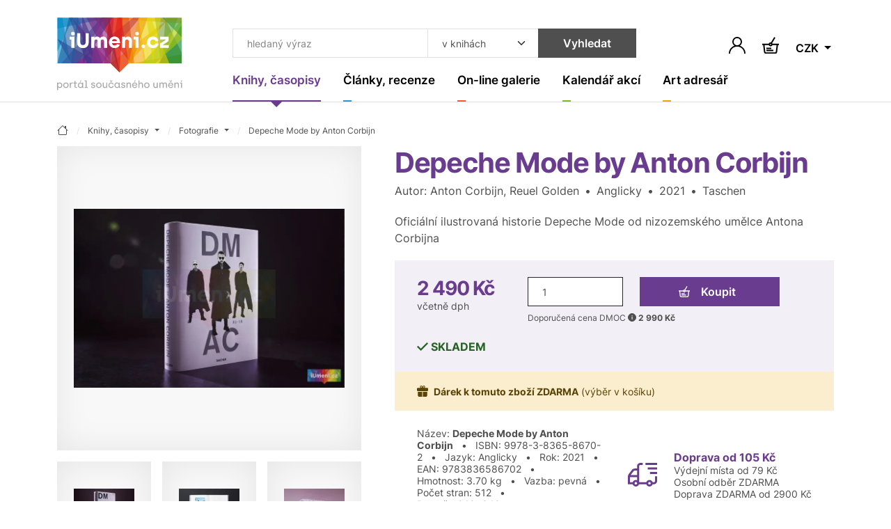

--- FILE ---
content_type: text/html; charset=UTF-8
request_url: https://www.iumeni.cz/knihy-casopisy/fotografie/depeche-mode-by-anton-corbijn-9783836586702/
body_size: 18036
content:
<!DOCTYPE html>
<html lang="cs">


<head>
    <meta charset="utf-8">
    <meta name="viewport" content="width=device-width,initial-scale=1">
    <base href="https://www.iumeni.cz/">

    <title>Depeche Mode by Anton Corbijn (2021) | iUmeni.cz</title>

    <link rel="preconnect" href="https://www.googletagmanager.com" crossorigin>
    <link rel="preconnect" href="https://www.google-analytics.com" crossorigin>
    <link rel="preconnect" href="https://www.gstatic.com/" crossorigin>

    <link rel="preload" href="./assets/css/index-all.min.css?ver=4" as="style" onload="this.onload=null;this.rel='stylesheet'">
    <noscript>
        <link rel="stylesheet" href="./assets/css/index-all.min.css?ver=4">
    </noscript>

    <link rel="preload" href="./assets/fonts/inter-v12-latin+latin-ext-700.woff2" as="font" type="font/woff2" crossorigin="anonymous">
    <link rel="preload" href="./assets/fonts/inter-v12-latin+latin-ext-600.woff2" as="font" type="font/woff2" crossorigin="anonymous">
    <link rel="preload" href="./assets/fonts/inter-v12-latin+latin-ext-400.woff2" as="font" type="font/woff2" crossorigin="anonymous">

    <link rel="preload" href="./books/main-big/d/depeche-mode.webp" as="image" fetchpriority="high">



    <meta name="robots" content="index,follow">

    <meta name="description" content="Kniha &quot;Depeche Mode by Anton Corbijn&quot; z roku 2021 od Anton Corbijn, Reuel Golden. Oficiální ilustrovaná historie Depeche Mode od nizozemského umělce Antona Corbijna ~ iUmeni.cz">
<meta name="section" content="Knihy, časopisy / Fotografie">

    <meta name="author" content="iUmeni.cz - https://www.iumeni.cz/">
    <meta name="generator" content="SALIXUS - https://www.salixus.cz/">
    <meta property="og:site_name" content="iUmeni.cz">
    <meta property="og:locale" content="cs_CZ">

    <meta property="og:type" content="book">
    <meta property="og:url" content="https://www.iumeni.cz/knihy-casopisy/fotografie/depeche-mode-by-anton-corbijn-9783836586702/">
    <meta property="og:title" content="Depeche Mode by Anton Corbijn (2021) | iUmeni.cz">
    <meta property="og:description" content="Kniha &quot;Depeche Mode by Anton Corbijn&quot; z roku 2021 od Anton Corbijn, Reuel Golden. Oficiální ilustrovaná historie Depeche Mode od nizozemského umělce Antona Corbijna ~ iUmeni.cz">
    <meta property="og:image" content="https://www.iumeni.cz/books/main-big/d/depeche-mode.webp">
    <meta property="og:image:type" content="image/webp">
    <meta property="og:image:width" content="800">
    <meta property="og:image:height" content="527">
    <meta property="og:image:alt" content="Depeche Mode by Anton Corbijn (2021)">
    <meta property="og:book:author" content="Anton Corbijn, Reuel Golden">
    <meta property="og:book:isbn" content="9978-3-8365-8670-2">
    <meta property="og:book:release_date" content="2021">
    <meta property="og:book:tag" content="Fotografie">
    <link rel="canonical" href="https://www.iumeni.cz/knihy-casopisy/fotografie/depeche-mode-by-anton-corbijn-9783836586702/">
    <link rel="icon" type="image/png" sizes="16x16" href="./assets/favicons/favicon-16x16.png">
    <link rel="icon" type="image/png" sizes="32x32" href="./assets/favicons/favicon-32x32.png">
    <link rel="icon" type="image/png" sizes="48x48" href="./assets/favicons/favicon-48x48.png">
    <link rel="profile" href="https://www.facebook.com/iumeni/?rel=publisher" title="iUmeni.cz na facebook">
    <link rel="author" href="https://www.facebook.com/iumeni/?rel=author" title="iUmeni.cz na facebook">

        <script>var dataLayer = dataLayer || [];function gtag() { dataLayer.push(arguments); }gtag('consent', 'default', {'ad_storage': 'denied','analytics_storage': 'granted','ad_user_data': 'denied','ad_personalization': 'denied','ads_data_redaction': 'granted','url_passthrough': 'granted'});window.addEventListener('load', () => { const loadGTM = () => { (function(w,d,s,l,i){ w[l]=w[l]||[]; w[l].push({'gtm.start': new Date().getTime(), event: 'gtm.js'}); var f=d.getElementsByTagName(s)[0], j=d.createElement(s), dl=l!='dataLayer'?'&l='+l:''; j.async=true; j.src='https://www.googletagmanager.com/gtm.js?id='+i+dl; f.parentNode.insertBefore(j,f); })(window,document,'script','dataLayer','GTM-TXZ3XN'); }; if ('requestIdleCallback' in window) { requestIdleCallback(loadGTM, {timeout: 3000}); } else { setTimeout(loadGTM, 2100); } });</script></head>
<body data-version="1.4.1" data-template="index">
    <div style="height: 1px; overflow: hidden;">&nbsp;</div><div class="header-spacer"></div>
<header class="o-header sticky-top">
    <nav class="navbar navbar-expand-xl navbar-light">
        <div class="container position-relative align-items-xl-start"><a class="navbar-brand" href="/" aria-label="Úvodní stránka"><svg class="mb-2 h-auto d-none d-xl-block" xmlns="http://www.w3.org/2000/svg" viewBox="0 0 181.53 105.04" width="180" height="105">
                    <use href="#logo-full"></use>
                </svg> <svg class="d-xl-none mb-n2" xmlns="http://www.w3.org/2000/svg" viewBox="0 0 181.53 80.04" width="100" height="44">
                    <use href="#logo-noclaim"></use>
                </svg> </a><button id="offcanvasNavbar2Label" class="navbar-toggler ms-auto" type="button" data-bs-toggle="offcanvas" data-bs-target="#offcanvasNavbar2" aria-controls="offcanvasNavbar2" aria-label="Toggle navigation"><span class="navbar-toggler-icon"></span></button>
            <div class="offcanvas offcanvas-end" tabindex="-1" id="offcanvasNavbar2" aria-labelledby="offcanvasNavbar2Label">
                <div class="offcanvas-header"><button type="button" class="btn-close ms-n2" data-bs-dismiss="offcanvas" aria-label="Close"></button></div>
                <div class="offcanvas-body flex-column">
                    <form>
                        <div class="header-search input-group ms-xl-3">
                            <input type="text" class="form-control header-search__input" placeholder="hledaný výraz" aria-label="Co hledat" id="searchTopText">
                            <select class="form-select header-search__select" id="searchTopCategory" aria-label="Kde hledat">
                                <option value="books" selected>v knihách</option><option value="articles">v článcích</option>                            </select>
                            <button type="submit" class="btn btn-secondary header-search__submit" onclick="return searchTopGa(document.getElementById('searchTopText').value + ' | ' + document.getElementById('searchTopCategory').value);">Vyhledat</button>
                        </div>
                    </form>
                    <ul class="navbar-nav">
                        <li class="nav-item nav-item--purple dropdown"><a class="nav-link nav-link--navbar dropdown-toggle active" href="/knihy-casopisy/" data-bs-toggle="dropdown" aria-expanded="false" title=""><span class="nav-link__content">Knihy, časopisy</span></a><ul class="dropdown-menu dropdown-menu--navbar"><li><a class="dropdown-item " href="/knihy-casopisy/vytvarne-umeni/" title="">Výtvarné umění</a></li><li><a class="dropdown-item " href="/knihy-casopisy/monografie/" title="">Monografie</a></li><li><a class="dropdown-item active" href="/knihy-casopisy/fotografie/" title="">Fotografie</a></li><li><a class="dropdown-item " href="/knihy-casopisy/architektura/" title="">Architektura</a></li><li><a class="dropdown-item " href="/knihy-casopisy/uzite-umeni/" title="">Užité umění</a></li><li><a class="dropdown-item " href="/knihy-casopisy/dejiny-umeni/" title="">Dějiny umění</a></li><li><a class="dropdown-item " href="/knihy-casopisy/pro-sberatele/" title="">Pro sběratele</a></li><li><a class="dropdown-item " href="/knihy-casopisy/komiks/" title="">Komiks</a></li><li><a class="dropdown-item " href="/knihy-casopisy/casopisy/" title="">Časopisy</a></li><li><a class="dropdown-item " href="/knihy-casopisy/katalogy/" title="">Katalogy</a></li><li><a class="dropdown-item " href="/knihy-casopisy/design/" title="">Design</a></li><li><a class="dropdown-item " href="/knihy-casopisy/sklo/" title="">Sklo</a></li><li><a class="dropdown-item " href="/knihy-casopisy/graficky-design/" title="">Grafický design</a></li><li><a class="dropdown-item " href="/knihy-casopisy/poezie/" title="">Poezie</a></li><li><a class="dropdown-item " href="/knihy-casopisy/antikvariat/" title="">Antikvariát</a></li><li><a class="dropdown-item " href="/knihy-casopisy/pro-deti/" title="">Pro děti</a></li><li><a class="dropdown-item " href="/knihy-casopisy/ruzne/" title="">Beletrie a různé</a></li><li><a class="dropdown-item" href="/knihy-casopisy/" title="">ZOBRAZIT VŠE</a></li></ul></li><li class="nav-item nav-item--cyan dropdown"><a class="nav-link nav-link--navbar dropdown-toggle " href="/clanky-recenze/" data-bs-toggle="dropdown" aria-expanded="false" title=""><span class="nav-link__content">Články, recenze</span></a><ul class="dropdown-menu dropdown-menu--navbar"><li><a class="dropdown-item " href="/clanky-recenze/recenze/" title="">Recenze</a></li><li><a class="dropdown-item " href="/clanky-recenze/udalosti/" title="">Události</a></li><li><a class="dropdown-item " href="/clanky-recenze/aukcni-zpravodajstvi/" title="">Aukční zpravodajství</a></li><li><a class="dropdown-item " href="/clanky-recenze/videa/" title="">Videa</a></li><li><a class="dropdown-item " href="/clanky-recenze/umeni-a-design/" title="">Umění a design</a></li><li><a class="dropdown-item " href="/clanky-recenze/architektura/" title="">Architektura</a></li><li><a class="dropdown-item" href="/clanky-recenze/" title="">ZOBRAZIT VŠE</a></li></ul></li><li class="nav-item nav-item--orange dropdown"><a class="nav-link nav-link--navbar dropdown-toggle " href="/on-line-galerie/" data-bs-toggle="dropdown" aria-expanded="false" title=""><span class="nav-link__content">On-line galerie</span></a><ul class="dropdown-menu dropdown-menu--navbar"><li><a class="dropdown-item " href="/on-line-galerie/obraz/" title="">Obraz</a></li><li><a class="dropdown-item " href="/on-line-galerie/kresba/" title="">Kresba</a></li><li><a class="dropdown-item " href="/on-line-galerie/grafika/" title="">Grafika</a></li><li><a class="dropdown-item " href="/on-line-galerie/autorsky-plakat/" title="">Autorský plakát</a></li><li><a class="dropdown-item " href="/on-line-galerie/fotografie/" title="">Fotografie</a></li><li><a class="dropdown-item " href="/on-line-galerie/fotoobraz/" title="">Fotoobraz</a></li><li><a class="dropdown-item " href="/on-line-galerie/sochy-rezby/" title="">Sochy, řezby</a></li><li><a class="dropdown-item" href="/on-line-galerie/" title="">ZOBRAZIT VŠE</a></li></ul></li><li class="nav-item nav-item--lime dropdown"><a class="nav-link nav-link--navbar dropdown-toggle " href="/kalendar-akci/" data-bs-toggle="dropdown" aria-expanded="false" title=""><span class="nav-link__content">Kalendář akcí</span></a><ul class="dropdown-menu dropdown-menu--navbar"><li><a class="dropdown-item " href="/kalendar-akci/vystavy-vernisaze/" title="">Výstavy, vernisáže</a></li><li><a class="dropdown-item " href="/kalendar-akci/aukce/" title="">Aukce</a></li><li><a class="dropdown-item " href="/kalendar-akci/prednasky-kurzy-konference/" title="">Přednášky, kurzy, konference</a></li><li><a class="dropdown-item " href="/kalendar-akci/ostatni-doprovodny-program/" title="">Ostatní, doprovodný program</a></li><li><a class="dropdown-item" href="/kalendar-akci/" title="">ZOBRAZIT VŠE</a></li></ul></li><li class="nav-item nav-item--yellow dropdown"><a class="nav-link nav-link--navbar dropdown-toggle " href="/katalogy/" data-bs-toggle="dropdown" aria-expanded="false" title=""><span class="nav-link__content">Art adresář</span></a><ul class="dropdown-menu dropdown-menu--navbar"><li><a class="dropdown-item " href="/katalogy/galerie-a-muzea/" title="">Galerie a muzea</a></li><li><a class="dropdown-item " href="/katalogy/aukcni-sine/" title="">Aukční síně</a></li><li><a class="dropdown-item " href="/katalogy/umelci/" title="">Umělci</a></li><li><a class="dropdown-item " href="/katalogy/skoly/" title="">Školy</a></li><li><a class="dropdown-item " href="/katalogy/nakladatelstvi-a-vydavatelstvi/" title="">Nakladatelství a vydavatelství</a></li><li><a class="dropdown-item " href="/katalogy/portaly/" title="">Portály</a></li><li><a class="dropdown-item " href="/katalogy/ostatni-instituce/" title="">Ostatní instituce</a></li><li><a class="dropdown-item" href="/katalogy/" title="">ZOBRAZIT VŠE</a></li></ul></li>                    </ul>
                </div>
            </div>
            <div class="d-flex navbar-icons text-end my-auto ms-2 ms-sm-3 ms-xl-n5">

                <button type="button" class="btn p-1 border-0" data-bs-toggle="modal" data-bs-target="#shoppingCartModal" aria-labelledby="note-user"><span id="note-user" class="d-none">Uživatel</span><svg x="0px" y="0px" width="24px" height="24px" viewBox="0 0 24 24" enable-background="new 0 0 24 24" xml:space="preserve" class="btn__ico m-0"><path d="M20.486,15.515c-1.307-1.307-2.861-2.273-4.561-2.859c1.817-1.252,3.013-3.348,3.013-5.717C18.938,3.113,15.826,0,12,0S5.063,3.112,5.063,6.938c0,2.369,1.193,4.465,3.013,5.717c-1.696,0.586-3.253,1.554-4.56,2.859C1.248,17.782,0,20.794,0,24h1.875c0-5.583,4.543-10.125,10.125-10.125c5.584,0,10.125,4.542,10.125,10.125H24C24.002,20.794,22.754,17.781,20.486,15.515z M12.002,12c-2.791,0-5.063-2.271-5.063-5.063c0-2.791,2.271-5.063,5.063-5.063c2.791,0,5.063,2.271,5.063,5.063C17.064,9.729,14.793,12,12.002,12z" /></svg></button>                <a href="/knihy-casopisy/nakup/pokladna/" class="btn p-1 ms-2 ms-sm-3 position-relative border-0" aria-labelledby="note-basket">
                    <span id="note-basket" class="d-none">Košík</span>
                    <svg x="0px" y="0px" width="24px" height="24px" viewBox="78.767 40.755 24 24" enable-background="new 78.767 40.755 24 24" xml:space="preserve" class="btn__ico m-0">
                        <path d="M93.453,50.513c-0.105-0.283-0.256-0.54-0.439-0.772L97.715,42l-1.709-1.038l-4.696,7.73c-0.176-0.034-0.357-0.055-0.543-0.055c-1.232,0-2.277,0.783-2.686,1.875H78.76v2h1.363l1.119,9.961c0.163,1.456,1.392,2.555,2.857,2.555h13.254c1.454,0,2.682-1.089,2.855-2.533l1.196-9.982h1.355v-2H93.453z M90.767,50.638c0.482,0,0.875,0.393,0.875,0.875s-0.393,0.875-0.875,0.875s-0.875-0.393-0.875-0.875S90.285,50.638,90.767,50.638z M98.222,62.257c-0.053,0.439-0.427,0.771-0.869,0.771H84.099c-0.446,0-0.82-0.334-0.87-0.777l-1.094-9.738h5.946c0.408,1.092,1.453,1.875,2.686,1.875s2.277-0.783,2.686-1.875h5.938L98.222,62.257z M84.808,61.207h10v-2h-10V61.207zM91.808,56.207h-7v2h7V56.207z" />
                    </svg>
                                    </a>
                                <div class="dropdown">
                    <button class="btn dropdown-toggle border-0 p-1 ms-2 ms-sm-3 mt-1" type="button" data-bs-toggle="dropdown" aria-expanded="false">
                        CZK                    </button>
                    <ul class="dropdown-menu dropdown-menu-end dropdown-menu-sm">
                        <li><a class="dropdown-item" href="/knihy-casopisy/fotografie/depeche-mode-by-anton-corbijn-9783836586702/?CurrG=CZK">Kč</a></li><li><a class="dropdown-item" href="/knihy-casopisy/fotografie/depeche-mode-by-anton-corbijn-9783836586702/?CurrG=EUR">€</a></li>                    </ul>
                </div>
            </div>
        </div>
    </nav>
</header><div class="modal fade" id="shoppingCartModal" tabindex="-1" aria-labelledby="shoppingCartModalLabel" aria-hidden="true">
    <div class="modal-dialog modal-dialog-centered">
        <div class="modal-content">
            <div class="modal-header px-md-5 pt-md-4">
                <h2 class="modal-title fs-4" id="shoppingCartModalLabel">Přihlášení</h2><button type="button" class="btn-close" data-bs-dismiss="modal" aria-label="Close"></button>
            </div>
            <div class="modal-body p-md-5 pt-md-3">
                <form method="post" id="formLogin" name="formLogin" action="/obecne-informace/prihlaseni/">
                    <input type="hidden" name="userAction" value="login">
                    <input type="hidden" name="reCap" value="NP">
                    <input type="hidden" name="urlBack" value="/knihy-casopisy/fotografie/depeche-mode-by-anton-corbijn-9783836586702/">
                    <div class="mb-3">
                        <label class="mb-1 required" for="userLogin2">Email (login) *</label>
                        <input type="email" name="userLogin" class="form-control" id="userLogin2" placeholder="jmeno@domana.cz" required>
                    </div>
                    <div class="mb-3">
                        <label class="mb-1 required" for="userPasswd2">Heslo *</label>
                        <input type="password" name="userPasswd" class="form-control" id="userPasswd2" placeholder="Heslo" required>
                    </div>
                    <button class="btn btn-primary w-100 mb-2" type="submit">Přihlásit</button>
                    <small class="text-body-secondary">Přihlaste se a získejte mnoho výhod.</small>
                    <div class="mt-4">
                        <a href="/obecne-informace/registrace/">Nová registrace</a> <span class="mx-2">·</span> <a href="/obecne-informace/prihlaseni/">Zapomenuté heslo</a>                    </div>
                </form>
            </div>
        </div>
    </div>
</div>
    <main class="o-main">
        <div class="container section-purple">
    <nav aria-label="breadcrumb" itemscope itemtype="https://schema.org/BreadcrumbList">
    <ol class="breadcrumb">
        <li class="breadcrumb-item" itemprop="itemListElement" itemscope itemtype="https://schema.org/ListItem"><a href="/" class="breadcrumb-link" itemprop="item" content="https://www.iumeni.cz/" title="úvodní stránka"><span itemprop="name" content="iUmeni.cz"><svg xmlns="http://www.w3.org/2000/svg" width="16" height="16" fill="currentColor" class="bi bi-house" viewBox="0 0 16 16"><path d="M8.707 1.5a1 1 0 0 0-1.414 0L.646 8.146a.5.5 0 0 0 .708.708L2 8.207V13.5A1.5 1.5 0 0 0 3.5 15h9a1.5 1.5 0 0 0 1.5-1.5V8.207l.646.647a.5.5 0 0 0 .708-.708L13 5.793V2.5a.5.5 0 0 0-.5-.5h-1a.5.5 0 0 0-.5.5v1.293zM13 7.207V13.5a.5.5 0 0 1-.5.5h-9a.5.5 0 0 1-.5-.5V7.207l5-5z"/></svg></span><meta itemprop="position" content="1"></a></li><li class="breadcrumb-item dropdown " itemprop="itemListElement" itemscope itemtype="https://schema.org/ListItem"><a class="breadcrumb-link dropdown-toggle" data-bs-toggle="dropdown" href="/knihy-casopisy/" aria-expanded="false" itemprop="item" content="https://www.iumeni.cz/knihy-casopisy/"><span itemprop="name">Knihy, časopisy</span><meta itemprop="position" content="2"></a><ul class="dropdown-menu dropdown-menu-xs"><li><a class="dropdown-item " href="/">iUmeni.cz</a></li><li><a class="dropdown-item active" href="/knihy-casopisy/">Knihy, časopisy</a></li><li><a class="dropdown-item " href="/clanky-recenze/">Články, recenze</a></li><li><a class="dropdown-item " href="/on-line-galerie/">On-line galerie</a></li><li><a class="dropdown-item " href="/katalogy/">Art adresář</a></li><li><a class="dropdown-item " href="/kalendar-akci/">Kalendář akcí</a></li><li><a class="dropdown-item " href="/obecne-informace/">Obecné informace</a></li></ul></li><li class="breadcrumb-item dropdown " itemprop="itemListElement" itemscope itemtype="https://schema.org/ListItem"><a class="breadcrumb-link dropdown-toggle" data-bs-toggle="dropdown" href="/knihy-casopisy/fotografie/" aria-expanded="false" itemprop="item" content="https://www.iumeni.cz/knihy-casopisy/fotografie/"><span itemprop="name">Fotografie</span><meta itemprop="position" content="3"></a><ul class="dropdown-menu dropdown-menu-xs"><li><a class="dropdown-item " href="/knihy-casopisy/vytvarne-umeni/">Výtvarné umění</a></li><li><a class="dropdown-item " href="/knihy-casopisy/monografie/">Monografie</a></li><li><a class="dropdown-item active" href="/knihy-casopisy/fotografie/">Fotografie</a></li><li><a class="dropdown-item " href="/knihy-casopisy/architektura/">Architektura</a></li><li><a class="dropdown-item " href="/knihy-casopisy/uzite-umeni/">Užité umění</a></li><li><a class="dropdown-item " href="/knihy-casopisy/dejiny-umeni/">Dějiny umění</a></li><li><a class="dropdown-item " href="/knihy-casopisy/pro-sberatele/">Pro sběratele</a></li><li><a class="dropdown-item " href="/knihy-casopisy/komiks/">Komiks</a></li><li><a class="dropdown-item " href="/knihy-casopisy/casopisy/">Časopisy</a></li><li><a class="dropdown-item " href="/knihy-casopisy/katalogy/">Katalogy</a></li><li><a class="dropdown-item " href="/knihy-casopisy/design/">Design</a></li><li><a class="dropdown-item " href="/knihy-casopisy/sklo/">Sklo</a></li><li><a class="dropdown-item " href="/knihy-casopisy/graficky-design/">Grafický design</a></li><li><a class="dropdown-item " href="/knihy-casopisy/poezie/">Poezie</a></li><li><a class="dropdown-item " href="/knihy-casopisy/antikvariat/">Antikvariát</a></li><li><a class="dropdown-item " href="/knihy-casopisy/pro-deti/">Pro děti</a></li><li><a class="dropdown-item " href="/knihy-casopisy/ruzne/">Beletrie a různé</a></li></ul></li><li class="breadcrumb-item d-none d-md-block" itemprop="itemListElement" itemscope itemtype="https://schema.org/ListItem"><a class="breadcrumb-link" itemprop="item" href="/knihy-casopisy/fotografie/depeche-mode-by-anton-corbijn-9783836586702/" content="https://www.iumeni.cz/knihy-casopisy/fotografie/depeche-mode-by-anton-corbijn-9783836586702/"><span itemprop="name" content="Depeche Mode by Anton Corbijn" title="Depeche Mode by Anton Corbijn">Depeche Mode by Anton Corbijn</span></a><meta itemprop="position" content="4"></li>    </ol>
</nav>    <div class="row gx-xl-5 gy-4 mb-5" itemscope itemtype="https://schema.org/Book">
        <div class="col-lg-5 gallery">
            <div class="card card--clean h-auto mb-2 mb-md-3 mb-xxl-4">
                <div class="card-img-cover mb-0">
                    <a href="books/main-big/d/depeche-mode.webp" class="card-img-placeholder" target="iumeni-img"><img fetchpriority="high" src="books/main-big/d/depeche-mode.webp" alt="Depeche Mode by Anton Corbijn - obrázek" title="Depeche Mode by Anton Corbijn" class="card-img"></a>                </div>
            </div>
            <div class="row row-cols-4 row-cols-lg-3 g-2 g-md-3 g-xxl-4"><div class="col"><div class="card card--clean"> <div class="card-img-cover mb-0"><a href="books/list-big/d/depeche-mode_1.webp" class="card-img-placeholder"> <img fetchpriority="low" loading="lazy" decoding="async" src="books/list-small/d/depeche-mode_1.webp" alt="Depeche Mode by Anton Corbijn - depeche-mode_1.webp" title="Depeche Mode by Anton Corbijn" class="card-img"></a> </div></div> </div><div class="col"><div class="card card--clean"> <div class="card-img-cover mb-0"><a href="books/list-big/d/depeche-mode_10.webp" class="card-img-placeholder"> <img fetchpriority="low" loading="lazy" decoding="async" src="books/list-small/d/depeche-mode_10.webp" alt="Depeche Mode by Anton Corbijn - depeche-mode_10.webp" title="Depeche Mode by Anton Corbijn" class="card-img"></a> </div></div> </div><div class="col"><div class="card card--clean"> <div class="card-img-cover mb-0"><a href="books/list-big/d/depeche-mode_2.webp" class="card-img-placeholder"> <img fetchpriority="low" loading="lazy" decoding="async" src="books/list-small/d/depeche-mode_2.webp" alt="Depeche Mode by Anton Corbijn - depeche-mode_2.webp" title="Depeche Mode by Anton Corbijn" class="card-img"></a> </div></div> </div><div class="col"><div class="card card--clean"> <div class="card-img-cover mb-0"><a href="books/list-big/d/depeche-mode_3.webp" class="card-img-placeholder"> <img fetchpriority="low" loading="lazy" decoding="async" src="books/list-small/d/depeche-mode_3.webp" alt="Depeche Mode by Anton Corbijn - depeche-mode_3.webp" title="Depeche Mode by Anton Corbijn" class="card-img"></a> </div></div> </div><div class="col"><div class="card card--clean"> <div class="card-img-cover mb-0"><a href="books/list-big/d/depeche-mode_4.webp" class="card-img-placeholder"> <img fetchpriority="low" loading="lazy" decoding="async" src="books/list-small/d/depeche-mode_4.webp" alt="Depeche Mode by Anton Corbijn - depeche-mode_4.webp" title="Depeche Mode by Anton Corbijn" class="card-img"></a> </div></div> </div><div class="col"><div class="card card--clean"> <div class="card-img-cover mb-0"><a href="books/list-big/d/depeche-mode_5.webp" class="card-img-placeholder"> <img fetchpriority="low" loading="lazy" decoding="async" src="books/list-small/d/depeche-mode_5.webp" alt="Depeche Mode by Anton Corbijn - depeche-mode_5.webp" title="Depeche Mode by Anton Corbijn" class="card-img"></a> </div></div> </div><div class="col"><div class="card card--clean"> <div class="card-img-cover mb-0"><a href="books/list-big/d/depeche-mode_6.webp" class="card-img-placeholder"> <img fetchpriority="low" loading="lazy" decoding="async" src="books/list-small/d/depeche-mode_6.webp" alt="Depeche Mode by Anton Corbijn - depeche-mode_6.webp" title="Depeche Mode by Anton Corbijn" class="card-img"></a> </div></div> </div><div class="col"><div class="card card--clean"> <div class="card-img-cover mb-0"><a href="books/list-big/d/depeche-mode_7.webp" class="card-img-placeholder"> <img fetchpriority="low" loading="lazy" decoding="async" src="books/list-small/d/depeche-mode_7.webp" alt="Depeche Mode by Anton Corbijn - depeche-mode_7.webp" title="Depeche Mode by Anton Corbijn" class="card-img"></a> </div></div> </div><div class="col"><div class="card card--clean"> <div class="card-img-cover mb-0"><a href="books/list-big/d/depeche-mode_8.webp" class="card-img-placeholder"> <img fetchpriority="low" loading="lazy" decoding="async" src="books/list-small/d/depeche-mode_8.webp" alt="Depeche Mode by Anton Corbijn - depeche-mode_8.webp" title="Depeche Mode by Anton Corbijn" class="card-img"></a> </div></div> </div><div class="col"><div class="card card--clean"> <div class="card-img-cover mb-0"><a href="books/list-big/d/depeche-mode_9.webp" class="card-img-placeholder"> <img fetchpriority="low" loading="lazy" decoding="async" src="books/list-small/d/depeche-mode_9.webp" alt="Depeche Mode by Anton Corbijn - depeche-mode_9.webp" title="Depeche Mode by Anton Corbijn" class="card-img"></a> </div></div> </div></div>        </div>
        <div class="col-lg-7">
            <h1 class="section-title mb-1" itemprop="name">Depeche Mode by Anton Corbijn</h1><span itemprop="url" content="https://www.iumeni.cz/knihy-casopisy/fotografie/depeche-mode-by-anton-corbijn-9783836586702/"></span><span itemprop="image" content="https://www.iumeni.cz/books/main-big/d/depeche-mode.webp"></span><span itemprop="bookFormat" content="https://schema.org/Hardcover"></span><p>Autor: <span itemprop="author">Anton Corbijn, Reuel Golden</span><span class="mx-2">•</span>Anglicky<span class="mx-2">•</span>2021<span class="mx-2">•</span>Taschen</p><p itemprop="description">Oficiální ilustrovaná historie Depeche Mode od nizozemského umělce Antona Corbijna</p>
            <form class="bg-purple-light p-3 p-lg-4" method="post" id="formOrderGood" name="formOrderGood" action="/knihy-casopisy/nakup/pokladna/">
                <div class="row px-lg-2 gx-xl-5 gy-3" itemprop="offers" itemscope itemtype="https://schema.org/Offer">
                    <div class="col col-sm col-xl-auto lh-1"><strong class="h2 section-title"><span itemprop="price" content="2490">2&nbsp;490</span>&nbsp;<span itemprop="priceCurrency" content="CZK">Kč</span></strong><br><small>včetně dph</small><span itemprop="availability" content="https://schema.org/InStock"></span><span itemprop="gtin13" content="9783836586702"></span></div><div class="col-auto col-sm-7 col-xl order-xl-last text-uppercase text-success pt-1 pt-xxl-2"><svg xmlns="http://www.w3.org/2000/svg" class="bi flex-shrink-0 me-1" width="13.254px" height="10px" viewBox="1.918 0.393 13.254 10" role="img"><polygon points="6.568,10.393 1.918,5.744 3.315,4.346 6.568,7.599 13.774,0.393 15.172,1.79 " /></svg><strong>skladem</strong></div><div class="col-xl-8 col-xxl-6"><div class="row gx-3 gx-md-4"> <div class="col"><input type="hidden" name="orderAction" id="orderAction" value="goodIns"><input type="hidden" name="@goodCode" id="formOrderGoodCode" value="9783836586702"><input class="form-control border-dark h-100" id="formOrderGoodQuantity" name="@goodQuantity" type="number" value="1" aria-label="Množství"> </div><div class="col-7"> <button class="btn btn-section text-white w-100" type="submit"><img src="assets/images/ico-cart-white.svg" class="btn__ico" alt="Přidat do košíku">Koupit </button></div> </div><p class="xsmall mt-2 mb-0">Doporučená cena DMOC <button type="button" class="btn btn-secondary btn-tooltip" data-bs-toggle="tooltip" data-bs-placement="top" data-bs-title="Doporučená maloobchodní cena (DMOC) je cena stanovena nakladatelem pro maloobchodní prodej."  title="Doporučená maloobchodní cena (DMOC) je cena stanovena nakladatelem pro maloobchodní prodej.">i</button> <strong>2&nbsp;990 Kč</strong></p></div>                </div>
            </form>
            <div class="alert alert-warning d-flex align-items-center m-0 row" role="alert"><div class="col-12 px-0"><svg xmlns="http://www.w3.org/2000/svg" class="bi flex-shrink-0 me-2" viewBox="0 -3.106 16 16" role="img" aria-label="Gift:"><path d="M14.834,0.127H10.83c0.13-0.076,0.238-0.154,0.319-0.234c0.334-0.333,0.517-0.777,0.517-1.249c0-0.472-0.183-0.916-0.517-1.25c-0.668-0.667-1.831-0.667-2.498,0C8.408-2.362,8.186-1.857,8-1.319C7.814-1.857,7.592-2.362,7.349-2.605c-0.667-0.668-1.83-0.667-2.498,0C4.517-2.272,4.333-1.829,4.333-1.357c0,0.472,0.183,0.916,0.517,1.25c0.081,0.081,0.19,0.159,0.319,0.235H1.167C0.527,0.127,0,0.654,0,1.294v2.333c0,0.64,0.527,1.167,1.167,1.167h13.667C15.473,4.794,16,4.267,16,3.627V1.294C16,0.654,15.473,0.127,14.834,0.127z M5.558-0.814C5.413-0.959,5.333-1.151,5.333-1.357c0-0.205,0.079-0.396,0.225-0.542C5.703-2.044,5.896-2.123,6.1-2.123s0.397,0.08,0.541,0.224c0.177,0.177,0.45,0.943,0.673,1.757C6.501-0.365,5.735-0.637,5.558-0.814z M10.441-0.814c-0.176,0.176-0.943,0.449-1.756,0.672c0.223-0.813,0.496-1.58,0.672-1.757c0.146-0.145,0.338-0.224,0.542-0.224c0.205,0,0.397,0.08,0.542,0.225c0.145,0.145,0.225,0.336,0.225,0.541S10.587-0.959,10.441-0.814z M1.333,11.06c0,1.014,0.82,1.833,1.833,1.833H7.5v-7.1H1.333V11.06z M8.5,12.893h4.334c1.013,0,1.832-0.819,1.832-1.833V5.793H8.5V12.893z" /></svg><small><strong>Dárek k tomuto zboží ZDARMA</strong> <span class="text-nowrap">(výběr v košíku)</span></small></div></div>            <div class="border-bottom lh-sm p-3 p-lg-4 mb-4">
                <div class="row align-items-center px-lg-2 gx-xxl-5 gy-3">
                    <div class="col-lg small">Název:&nbsp;<strong>Depeche Mode by Anton Corbijn</strong>&nbsp;<span class="mx-2">•</span> ISBN:&nbsp;<span itemprop="isbn">9978-3-8365-8670-2</span>&nbsp;<span class="mx-2">•</span> Jazyk:&nbsp;<span itemprop="inLanguage" content="EN">Anglicky</span>&nbsp;<span class="mx-2">•</span> Rok:&nbsp;<span itemprop="datePublished" content="2021">2021</span><span itemprop="bookEdition" content="2021"></span>&nbsp;<span class="mx-2">•</span> EAN:&nbsp;9783836586702&nbsp;<span class="mx-2">•</span> Hmotnost:&nbsp;3.70&nbsp;kg&nbsp;<span class="mx-2">•</span> Vazba:&nbsp;pevná&nbsp;<span class="mx-2">•</span> Počet&nbsp;stran:&nbsp;<span itemprop="numberOfPages">512</span>&nbsp;<span class="mx-2">•</span> Rozměr:&nbsp;240x340&nbsp;mm&nbsp;<span class="mx-2">•</span> Nakladatel:&nbsp;<span itemprop="publisher">Taschen</span></div><div class="col-lg-auto">  <div class="row align-items-center">    <div class="col-auto">      <a href="/knihy-casopisy/uzitecne-informace/doprava-a-platba/" title="Cena dopavy"><svg class="section__icon" x="0px" y="0px" width="42px" height="34.654px" viewBox="-12.707 -13.135 42 34.654"><path d="M26.293,13.409c0,0.996-0.811,1.806-1.807,1.806h-1.654c-0.635-1.913-2.419-3.306-4.541-3.306c-2.123,0-3.908,1.393-4.542,3.306H3.513V-8.33c0-0.996,0.81-1.805,1.806-1.805h3.305v-3H5.318c-2.65,0-4.806,2.156-4.806,4.805v3.465H-2.95c-1.499,0-2.933,0.714-3.835,1.911l-4.619,6.119c-0.84,1.114-1.302,2.495-1.302,3.89v11.159h6.874c0.634,1.912,2.419,3.305,4.542,3.305s3.907-1.393,4.541-3.305h10.5c0.634,1.912,2.419,3.305,4.542,3.305c2.122,0,3.906-1.393,4.541-3.305h1.654c2.65,0,4.807-2.155,4.807-4.806V6.551h-3V13.409z M-1.292,18.519c-0.996,0-1.805-0.81-1.805-1.805s0.81-1.806,1.805-1.806c0.995,0,1.805,0.811,1.805,1.806S-0.297,18.519-1.292,18.519z M0.513,12.268c-0.558-0.229-1.166-0.359-1.805-0.359c-2.123,0-3.907,1.393-4.542,3.306h-3.874V7.637h10.22V12.268z M0.513,4.637h-9.27l4.366-5.784c0.339-0.449,0.878-0.718,1.441-0.718h3.463V4.637z M18.291,18.519c-0.996,0-1.806-0.81-1.806-1.805s0.81-1.806,1.806-1.806c0.995,0,1.805,0.811,1.805,1.806S19.286,18.519,18.291,18.519z M12.461-13.127v3h16.832v-3H12.461z M15.766-3.517h13.527v-3H15.766V-3.517z M19.07,3.094h10.223v-3H19.07V3.094z" /></svg></a>    </div>    <div class="col">      <ul class="list-unstyled mb-0">        <li><strong class="section-title">Doprava od 105&nbsp;Kč</strong></li>        <li class="small">Výdejní místa od 79&nbsp;Kč</li>        <li class="small">Osobní odběr ZDARMA</li>        <li class="small">Doprava ZDARMA od 2900 Kč</li>      </ul>    </div>  </div></div>                </div>
            </div>
            <div class="d-flex flex-column flex-xl-row align-items-xl-center">
                <span class="d-none d-xl-block text-nowrap text-md me-3 mt-1 mb-auto">informace ke knize</span><ul class="nav nav-insection w-100 small ms-n2 ms-xl-0"><li class="nav-item"><a class="nav-link" href="/knihy-casopisy/fotografie/depeche-mode-by-anton-corbijn-9783836586702/#detail">Detail knihy</a></li></ul>            </div>
            <div id="detail"><h2 class="section-title mt-4 mt-lg-5">Detail knihy ~ <span itemprop="alternateName">Depeche Mode by Anton Corbijn, Anton Corbijn, Reuel Golden</span></h2>Since 1986, Dutch master Anton Corbijn’s timeless and brooding aesthetic has cemented Depeche Mode’s reputation as effortlessly cool and cutting edge. With over 500 photographs from Corbijn’s personal archives, some never seen before, as well as stage set designs, sketches, album covers, and personal observations from Corbijn, this volume visually amplifies his stunning impact on the world’s biggest cult band.<h3 class="h6 text-end mt-3">Depeche Mode by Anton Corbijn</h3></div>        </div>
    </div>
    <script type="application/ld+json">
        {
        "@context": "https://schema.org/",
        "@type": "Product",
        "name": "Depeche Mode by Anton Corbijn",
        "url": "https://www.iumeni.cz/knihy-casopisy/fotografie/depeche-mode-by-anton-corbijn-9783836586702/",
        "image": "https://www.iumeni.cz/books/main-big/d/depeche-mode.webp",
        "description": "Oficiální ilustrovaná historie Depeche Mode od nizozemského umělce Antona Corbijna",
        "gtin13": "9783836586702",
        "mpn": "9783836586702",
        "brand": {
            "@type": "Brand",
            "name": "Taschen"
        },
        
        
        "offers": {
            "@type": "Offer",
            "priceCurrency": "CZK",
            "price": "2490",
            "itemCondition": "https://schema.org/NewCondition",
            "availability": "https://schema.org/InStock",
            "category": "Knihy - Fotografie",
            "priceValidUntil": "2026-01-26",
            "seller": {
                "@type": "Organization",
                "name": "iUmeni.cz"
            },
            "shippingDetails": {
                "@type": "OfferShippingDetails",
                "shippingRate": {
                    "@type": "MonetaryAmount",
                    "value": 0, //////////////////////
                    "currency": "CZK"
                },
                "deliveryTime": {
                    "@type": "ShippingDeliveryTime",
                    "handlingTime": {
                        "@type": "QuantitativeValue",
                        "minValue": 0,
                        "maxValue": 1,
                        "unitCode": "DAY"
                    },
                    "transitTime": {
                        "@type": "QuantitativeValue",
                        "minValue": 1,
                        "maxValue": 5,
                        "unitCode": "DAY"
                    }
                }
            }
        }
        }    </script>
    <ul class="nav nav-tabs mb-4 mb-lg-5" id="tabsDetail" role="tablist"><li class="small pt-2 pt-lg-1 pe-2 pe-md-3" role="presentation">další knihy</li><li class="nav-item" role="presentation"><button class="nav-link active" id="book-category-tab" data-bs-toggle="tab" data-bs-target="#category-tab" type="button" role="tab" aria-controls="category-tab" aria-selected="true">Kategorie</button></li><li class="nav-item" role="presentation"><button class="nav-link" id="book-publisher-tab" data-bs-toggle="tab" data-bs-target="#publisher-tab" type="button" role="tab" aria-controls="publisher-tab" aria-selected="false">Nakladatele</button></li> </ul><div class="tab-content mb-5" id="tabsDetailContent"><div class="tab-pane fade show active" id="category-tab" role="tabpanel" aria-labelledby="book-category-tab" tabindex="0"><div class="row row-cols-2 row-cols-md-3 row-cols-xl-4 row-cols-xxl-6 g-3 g-sm-4"><div class="col"><div class="card card--clean"> <div class="card-img-cover"><a href="/knihy-casopisy/fotografie/republika-kamenka-9788072279197/" class="card-img-placeholder"><img  fetchpriority="low"   loading="lazy" decoding="async"  src="books/main-small/r/republika-kamenka.webp" alt="Republika Kamenka - obrázek" title="Republika Kamenka" class="card-img"> <span class="badge">Novinka</span></a></div><div class="card-body"> <h2 class="h6 card-title"><a href="/knihy-casopisy/fotografie/republika-kamenka-9788072279197/" class="py-3">Republika Kamenka</a></h2></div> <div class="card-footer flex-wrap pt-1"><span class="me-3"><span>500</span>&nbsp;<span>Kč</span></span> <small class="text-uppercase ms-3 mt-1 text-success">skladem</small><a class="btn btn-primary btn-sm btn-buy my-1 ms-auto" href="/knihy-casopisy/fotografie/republika-kamenka-9788072279197/">Koupit</a></div> </div></div><div class="col"><div class="card card--clean"> <div class="card-img-cover"><a href="/knihy-casopisy/fotografie/system-stivin-9788090973602/" class="card-img-placeholder"><img  fetchpriority="low"   loading="lazy" decoding="async"  src="books/main-small/s/system-stivin.webp" alt="Systém Stivín - obrázek" title="Systém Stivín" class="card-img"> <span class="badge">Novinka</span></a></div><div class="card-body"> <h2 class="h6 card-title"><a href="/knihy-casopisy/fotografie/system-stivin-9788090973602/" class="py-3">Systém Stivín</a></h2></div> <div class="card-footer flex-wrap pt-1"><span class="me-3"><span>700</span>&nbsp;<span>Kč</span></span> <small class="text-uppercase ms-3 mt-1 text-success">skladem</small><a class="btn btn-primary btn-sm btn-buy my-1 ms-auto" href="/knihy-casopisy/fotografie/system-stivin-9788090973602/">Koupit</a></div> </div></div><div class="col"><div class="card card--clean"> <div class="card-img-cover"><a href="/knihy-casopisy/fotografie/vynalezci-pirati-epigoni-o-pocatcich-fotografie-na-papiru-ve-stredni-evrope-9788074852428/" class="card-img-placeholder"><img  fetchpriority="low"   loading="lazy" decoding="async"  src="books/main-small/v/vynalezci-pirati.webp" alt="Vynálezci, piráti, epigoni. O počátcích fotografie na papíru ve střední Evropě - obrázek" title="Vynálezci, piráti, epigoni. O počátcích fotografie na papíru ve střední Evropě" class="card-img"> <span class="badge">Novinka</span></a></div><div class="card-body"> <h2 class="h6 card-title"><a href="/knihy-casopisy/fotografie/vynalezci-pirati-epigoni-o-pocatcich-fotografie-na-papiru-ve-stredni-evrope-9788074852428/" class="py-3">Vynálezci, piráti, epigoni. O počátcích fotografie na papíru ve střední Evropě</a></h2></div> <div class="card-footer flex-wrap pt-1"><span class="me-3"><span>650</span>&nbsp;<span>Kč</span></span> <small class="text-uppercase ms-3 mt-1 text-success">skladem</small><a class="btn btn-primary btn-sm btn-buy my-1 ms-auto" href="/knihy-casopisy/fotografie/vynalezci-pirati-epigoni-o-pocatcich-fotografie-na-papiru-ve-stredni-evrope-9788074852428/">Koupit</a></div> </div></div><div class="col"><div class="card card--clean"> <div class="card-img-cover"><a href="/knihy-casopisy/fotografie/normalizacni-brno-brno-za-komunismu-komplet-bez-i-dilu-9788087122136/" class="card-img-placeholder"><img  fetchpriority="low"   loading="lazy" decoding="async"  src="books/main-small/b/brno-kressa-komplet.webp" alt="Normalizační Brno / Brno za komunismu (komplet bez I. dílu) - obrázek" title="Normalizační Brno / Brno za komunismu (komplet bez I. dílu)" class="card-img"> <span class="badge">Tip</span></a></div><div class="card-body"> <h2 class="h6 card-title"><a href="/knihy-casopisy/fotografie/normalizacni-brno-brno-za-komunismu-komplet-bez-i-dilu-9788087122136/" class="py-3">Normalizační Brno / Brno za komunismu (komplet bez I. dílu)</a></h2></div> <div class="card-footer flex-wrap pt-1"><span class="me-3"><span>2&nbsp;500</span>&nbsp;<span>Kč</span></span> <small class="text-uppercase ms-3 mt-1 text-success">skladem</small><a class="btn btn-primary btn-sm btn-buy my-1 ms-auto" href="/knihy-casopisy/fotografie/normalizacni-brno-brno-za-komunismu-komplet-bez-i-dilu-9788087122136/">Koupit</a></div> </div></div><div class="col"><div class="card card--clean"> <div class="card-img-cover"><a href="/knihy-casopisy/fotografie/zelezo-v-krvi-tazky-priemysel-vychodneho-bloku-b10662/" class="card-img-placeholder"><img  fetchpriority="low"   loading="lazy" decoding="async"  src="books/main-small/z/zelezo-v-krvi.webp" alt="Železo v krvi: Ťažký priemysel východného bloku - obrázek" title="Železo v krvi: Ťažký priemysel východného bloku" class="card-img"> <span class="badge">Tip</span></a></div><div class="card-body"> <h2 class="h6 card-title"><a href="/knihy-casopisy/fotografie/zelezo-v-krvi-tazky-priemysel-vychodneho-bloku-b10662/" class="py-3">Železo v krvi: Ťažký priemysel východného bloku</a></h2></div> <div class="card-footer flex-wrap pt-1"><span class="me-3"><span>1&nbsp;290</span>&nbsp;<span>Kč</span></span> <small class="text-uppercase ms-3 mt-1 text-success">skladem</small><a class="btn btn-primary btn-sm btn-buy my-1 ms-auto" href="/knihy-casopisy/fotografie/zelezo-v-krvi-tazky-priemysel-vychodneho-bloku-b10662/">Koupit</a></div> </div></div><div class="col"><div class="card card--clean h-auto"><a class="btn btn-tile btn-lg" href="/knihy-casopisy/fotografie/"><span class="btn-tile__content"><span class="btn-tile__ico mb-auto"><svg version="1.1" width="16px" height="27.801px" viewBox="189.563 246.636 16 27.801" xml:space="preserve"><polygon points="191.661,274.437 189.563,272.341 201.369,260.536 189.563,248.734 191.661,246.636 205.563,260.536 " /></svg> </span> Všechny knihy kategorie FOTOGRAFIE</span></a></div></div></div></div><div class="tab-pane fade" id="publisher-tab" role="tabpanel" aria-labelledby="book-publisher-tab" tabindex="1"><div class="row row-cols-2 row-cols-md-3 row-cols-xl-4 row-cols-xxl-6 g-3 g-sm-4"><div class="col"><div class="card card--clean"> <div class="card-img-cover"><a href="/knihy-casopisy/vytvarne-umeni/goya-the-complete-prints-9783836581516/" class="card-img-placeholder"><img  fetchpriority="low"   loading="lazy" decoding="async"  src="books/main-small/g/goya-complet.webp" alt="Goya. The Complete Prints - obrázek" title="Goya. The Complete Prints" class="card-img"> <span class="badge">Tip</span></a></div><div class="card-body"> <h2 class="h6 card-title"><a href="/knihy-casopisy/fotografie/goya-the-complete-prints-9783836581516/" class="py-3">Goya. The Complete Prints</a></h2></div> <div class="card-footer flex-wrap pt-1"><span class="me-3"><span>2&nbsp;990</span>&nbsp;<span>Kč</span></span> <small class="text-uppercase ms-3 mt-1">do týdne</small><a class="btn btn-primary btn-sm btn-buy my-1 ms-auto" href="/knihy-casopisy/fotografie/goya-the-complete-prints-9783836581516/">Koupit</a></div> </div></div><div class="col"><div class="card card--clean"> <div class="card-img-cover"><a href="/knihy-casopisy/fotografie/sebastiao-salgado-genesis-9783836538725/" class="card-img-placeholder"><img  fetchpriority="low"   loading="lazy" decoding="async"  src="books/main-small/s/salgado-genesis.webp" alt="Sebastiao Salgado. Genesis - obrázek" title="Sebastiao Salgado. Genesis" class="card-img"> <span class="badge">Doporučujeme</span></a></div><div class="card-body"> <h2 class="h6 card-title"><a href="/knihy-casopisy/fotografie/sebastiao-salgado-genesis-9783836538725/" class="py-3">Sebastiao Salgado. Genesis</a></h2></div> <div class="card-footer flex-wrap pt-1"><span class="me-3"><span>1&nbsp;800</span>&nbsp;<span>Kč</span></span> <small class="text-uppercase ms-3 mt-1 text-success">skladem</small><a class="btn btn-primary btn-sm btn-buy my-1 ms-auto" href="/knihy-casopisy/fotografie/sebastiao-salgado-genesis-9783836538725/">Koupit</a></div> </div></div><div class="col"><div class="card card--clean"> <div class="card-img-cover"><a href="/knihy-casopisy/fotografie/sebastiao-salgado-workers-an-archaeology-of-the-industrial-age-9783836596329/" class="card-img-placeholder"><img  fetchpriority="low"   loading="lazy" decoding="async"  src="books/main-small/s/salgado-workers.webp" alt="Sebastiao Salgado. Workers. An Archaeology of the Industrial Age - obrázek" title="Sebastiao Salgado. Workers. An Archaeology of the Industrial Age" class="card-img"> <span class="badge">Doporučujeme</span></a></div><div class="card-body"> <h2 class="h6 card-title"><a href="/knihy-casopisy/fotografie/sebastiao-salgado-workers-an-archaeology-of-the-industrial-age-9783836596329/" class="py-3">Sebastiao Salgado. Workers. An Archaeology of the Industrial Age</a></h2></div> <div class="card-footer flex-wrap pt-1"><span class="me-3"><span>1&nbsp;800</span>&nbsp;<span>Kč</span></span> <small class="text-uppercase ms-3 mt-1 text-success">skladem</small><a class="btn btn-primary btn-sm btn-buy my-1 ms-auto" href="/knihy-casopisy/fotografie/sebastiao-salgado-workers-an-archaeology-of-the-industrial-age-9783836596329/">Koupit</a></div> </div></div><div class="col"><div class="card card--clean"> <div class="card-img-cover"><a href="/knihy-casopisy/vytvarne-umeni/fantastic-worlds-of-frank-frazetta-9783836579216/" class="card-img-placeholder"><img  fetchpriority="low"   loading="lazy" decoding="async"  src="books/main-small/f/frazetta.webp" alt="Fantastic Worlds of Frank Frazetta - obrázek" title="Fantastic Worlds of Frank Frazetta" class="card-img"> <span class="badge">Poslední kusy</span></a></div><div class="card-body"> <h2 class="h6 card-title"><a href="/knihy-casopisy/fotografie/fantastic-worlds-of-frank-frazetta-9783836579216/" class="py-3">Fantastic Worlds of Frank Frazetta</a></h2></div> <div class="card-footer flex-wrap pt-1"><span class="me-3"><span>3&nbsp;400</span>&nbsp;<span>Kč</span></span> <small class="text-uppercase ms-3 mt-1 text-success">skladem</small><a class="btn btn-primary btn-sm btn-buy my-1 ms-auto" href="/knihy-casopisy/fotografie/fantastic-worlds-of-frank-frazetta-9783836579216/">Koupit</a></div> </div></div><div class="col"><div class="card card--clean"> <div class="card-img-cover"><a href="/knihy-casopisy/vytvarne-umeni/tadao-ando-sketches-drawings-and-architecture-9783836586016/" class="card-img-placeholder"><img  fetchpriority="low"   loading="lazy" decoding="async"  src="books/main-small/t/tadao-aldo-sketch.webp" alt="Tadao Ando. Sketches, Drawings, and Architecture - obrázek" title="Tadao Ando. Sketches, Drawings, and Architecture" class="card-img"> <span class="badge">Poslední kusy</span></a></div><div class="card-body"> <h2 class="h6 card-title"><a href="/knihy-casopisy/fotografie/tadao-ando-sketches-drawings-and-architecture-9783836586016/" class="py-3">Tadao Ando. Sketches, Drawings, and Architecture</a></h2></div> <div class="card-footer flex-wrap pt-1"><span class="me-3"><span>3&nbsp;100</span>&nbsp;<span>Kč</span></span> <small class="text-uppercase ms-3 mt-1 text-success">skladem</small><a class="btn btn-primary btn-sm btn-buy my-1 ms-auto" href="/knihy-casopisy/fotografie/tadao-ando-sketches-drawings-and-architecture-9783836586016/">Koupit</a></div> </div></div><div class="col"><div class="card card--clean h-auto"><a class="btn btn-tile" href="/knihy-casopisy/hledani-knih/?bookAction=search&publisherB=32"><span class="btn-tile__content"><span class="btn-tile__ico mb-auto"><svg version="1.1" width="16px" height="27.801px" viewBox="189.563 246.636 16 27.801" xml:space="preserve"><polygon points="191.661,274.437 189.563,272.341 201.369,260.536 189.563,248.734 191.661,246.636 205.563,260.536 " /></svg> </span> Všechny knihy nakladatele TASCHEN</span></a></div></div></div></div></div></div>
    </main>
    <div class="bg-white border-top">
    <div class="container">
        <ul class="nav nav-footer nav-justified">
            <li class="nav-item nav-item--purple"><a class="nav-link" href="/knihy-casopisy/"><span class="fs-lg-5"> Knihy, časopisy</span> <span class="d-none d-lg-block fw-normal text-muted">e-shop s knihami</span></a></li><li class="nav-item nav-item--cyan"><a class="nav-link" href="/clanky-recenze/"><span class="fs-lg-5"> Články, recenze</span> <span class="d-none d-lg-block fw-normal text-muted">články, recenze, videa</span></a></li><li class="nav-item nav-item--orange"><a class="nav-link" href="/on-line-galerie/"><span class="fs-lg-5"> On-line galerie</span> <span class="d-none d-lg-block fw-normal text-muted">vyberte si umění on-line</span></a></li><li class="nav-item nav-item--lime"><a class="nav-link" href="/kalendar-akci/"><span class="fs-lg-5"> Kalendář akcí</span> <span class="d-none d-lg-block fw-normal text-muted">seznam umělců a galerií</span></a></li><li class="nav-item nav-item--yellow"><a class="nav-link" href="/katalogy/"><span class="fs-lg-5"> Art adresář</span> <span class="d-none d-lg-block fw-normal text-muted">termíny výstav a aukcí</span></a></li>        </ul>
    </div>
</div>    <footer class="o-footer">
        <div class="container small">
    <div class="row gy-3">
        <div class="col-sm-6 col-md-5 col-xl-3" itemscope itemtype="https://schema.org/Organization">
            <h2 class="h3" itemprop="name">iUmeni.cz</h2>
            <div>
                <span itemprop="founder">Ing. Jana Chládková</span><br>IČ: <span itemprop="taxID">75959151</span><br>DIČ: <span itemprop="vatID">CZ8057313902</span><span itemprop="address" itemscope itemtype="https://schema.org/PostalAddress"><span itemprop="addressLocality" content="Střelice, Czech Republic"></span><span itemprop="streetAddress" content="Svitáčkova 31"></span></span>
            </div>
            <div class="mt-3">
                <span class="d-inline-block w-25">Tel.:</span> <a href="tel:+420725593955" class="fw-semibold footer-link"><span itemprop="telephone">+420&nbsp;725&nbsp;593&nbsp;955</span></a><br><span class="d-inline-block w-25">E-mail:</span> <a href="mailto:info@iumeni.cz" class="fw-semibold footer-link"><span itemprop="email">info@iumeni.cz</span></a><br><span class="d-inline-block w-25">Autorství:</span> <a href="https://www.facebook.com/iumeni/" class="footer-link">iUmeni.cz na Facebooku</a>
            </div>
            <div class="mt-4">
                <a href="https://www.facebook.com/iumeni/" target="_blank" class="social-link" aria-label="iUmění Facebook">
                    <svg class="social-link-ico" version="1.1" width="32px" height="32px" viewBox="31 31 32 32" enable-background="new 31 31 32 32">
                        <path d="M47,31c-8.839,0-16,7.161-16,16c0,8.839,7.161,16,16,16s16-7.161,16-16C63,38.161,55.839,31,47,31zM51.594,41.033c0,0-1.692-0.014-2.119-0.014c-0.64,0-1.066,0.555-1.066,1.117v2.354h3.186l-0.363,3.207h-2.858v8.192h-3.236V47.74 h-2.73v-3.286h2.773c0,0,0-1.152,0-3.1c0-1.728,1.92-3.25,3.257-3.25c0.199,0,3.157,0.028,3.157,0.028V41.033z" />
                    </svg>
                </a>
                <a href="https://www.instagram.com/iumenicz/" target="_blank" class="social-link" aria-label="iUmění Instagram">
                    <svg class="social-link-ico" version="1.1" width="32px" height="32px" viewBox="31 31 32 32" enable-background="new 31 31 32 32">
                        <path d="M50.398,40.095h-6.791c-1.934,0-3.513,1.571-3.513,3.513v6.791c0,1.936,1.571,3.514,3.513,3.514h6.791c1.936,0,3.514-1.572,3.514-3.514v-6.791C53.904,41.666,52.334,40.095,50.398,40.095z M47,51.544c-2.503,0-4.544-2.041-4.544-4.544s2.041-4.544,4.544-4.544s4.544,2.041,4.544,4.544S49.503,51.544,47,51.544z M51.771,42.961c-0.427,0-0.768-0.341-0.768-0.768s0.341-0.768,0.768-0.768s0.768,0.341,0.768,0.768S52.198,42.961,51.771,42.961z M47.036,44.241c-1.524-0.018-2.774,1.203-2.792,2.726c-0.019,1.524,1.202,2.774,2.726,2.792c1.524,0.018,2.774-1.202,2.792-2.726C49.781,45.51,48.561,44.26,47.036,44.241z M47,31c-8.839,0-16,7.161-16,16c0,8.84,7.161,16,16,16s16-7.16,16-16C63,38.161,55.839,31,47,31z M55.889,50.398c0,3.03-2.46,5.49-5.49,5.49h-6.791c-3.029,0-5.49-2.46-5.49-5.49v-6.791c0-3.029,2.46-5.49,5.49-5.49h6.791c3.03,0,5.49,2.46,5.49,5.49V50.398z" />
                    </svg>
                </a>
                <a href="https://www.youtube.com/channel/UC60FtGVhQOSNvrQz-w1Mt2w" target="_blank" class="social-link" aria-label="iUmění Youtube">
                    <svg class="social-link-ico" version="1.1" width="32px" height="32px" viewBox="31 31 32 32" enable-background="new 31 31 32 32">
                        <path d="M44.739,43.636v6.82l5.518-3.414L44.739,43.636z M47,31c-8.839,0-16,7.161-16,16c0,8.84,7.161,16,16,16s16-7.16,16-16C63,38.161,55.839,31,47,31z M55.889,49.965c0,1.778-1.451,3.229-3.229,3.229H41.339c-1.777,0-3.228-1.45-3.228-3.229v-5.923c0-1.778,1.451-3.229,3.228-3.229H52.66c1.777,0,3.229,1.451,3.229,3.229V49.965z" />
                    </svg>
                </a>
                <div class="dropup-center dropup d-inline">

                    <svg fill="#FFFFFF" xmlns="http://www.w3.org/2000/svg" xmlns:xlink="http://www.w3.org/1999/xlink" version="1.1" viewBox="0 0 24 24" width="32px" height="32px" class="dropdown-toggle" data-bs-toggle="dropdown" aria-expanded="false" role="button">
                        <path d="M 18 2 C 16.35499 2 15 3.3549904 15 5 C 15 5.1909529 15.021791 5.3771224 15.056641 5.5585938 L 7.921875 9.7207031 C 7.3985399 9.2778539 6.7320771 9 6 9 C 4.3549904 9 3 10.35499 3 12 C 3 13.64501 4.3549904 15 6 15 C 6.7320771 15 7.3985399 14.722146 7.921875 14.279297 L 15.056641 18.439453 C 15.021555 18.621514 15 18.808386 15 19 C 15 20.64501 16.35499 22 18 22 C 19.64501 22 21 20.64501 21 19 C 21 17.35499 19.64501 16 18 16 C 17.26748 16 16.601593 16.279328 16.078125 16.722656 L 8.9433594 12.558594 C 8.9782095 12.377122 9 12.190953 9 12 C 9 11.809047 8.9782095 11.622878 8.9433594 11.441406 L 16.078125 7.2792969 C 16.60146 7.7221461 17.267923 8 18 8 C 19.64501 8 21 6.6450096 21 5 C 21 3.3549904 19.64501 2 18 2 z M 18 4 C 18.564129 4 19 4.4358706 19 5 C 19 5.5641294 18.564129 6 18 6 C 17.435871 6 17 5.5641294 17 5 C 17 4.4358706 17.435871 4 18 4 z M 6 11 C 6.5641294 11 7 11.435871 7 12 C 7 12.564129 6.5641294 13 6 13 C 5.4358706 13 5 12.564129 5 12 C 5 11.435871 5.4358706 11 6 11 z M 18 18 C 18.564129 18 19 18.435871 19 19 C 19 19.564129 18.564129 20 18 20 C 17.435871 20 17 19.564129 17 19 C 17 18.435871 17.435871 18 18 18 z" />
                    </svg>

                    <ul class="dropdown-menu">
                        <li class="d-inline"><a class="dropdown-item" href="https://www.facebook.com/sharer/sharer.php?u=https%3A%2F%2Fwww.iumeni.cz%2Fknihy-casopisy%2Ffotografie%2Fdepeche-mode-by-anton-corbijn-9783836586702%2F&src=sdkpreparse" target="facebook"><svg height="20px" version="1.1" viewBox="0 0 512 512" width="20px" xml:space="preserve" xmlns="http://www.w3.org/2000/svg"  xmlns:xlink="http://www.w3.org/1999/xlink">
                        <path d="M512,257.555c0,-141.385 -114.615,-256 -256,-256c-141.385,0 -256,114.615 -256,256c0,127.777 93.616,233.685 216,252.89l0,-178.89l-65,0l0,-74l65,0l0,-56.4c0,-64.16 38.219,-99.6 96.695,-99.6c28.009,0 57.305,5 57.305,5l0,63l-32.281,0c-31.801,0 -41.719,19.733 -41.719,39.978l0,48.022l71,0l-11.35,74l-59.65,0l0,178.89c122.385,-19.205 216,-125.113 216,-252.89Z" /></svg> facebook</a></li><li class="d-inline"><a class="dropdown-item" href="https://twitter.com/intent/tweet?url=https%3A%2F%2Fwww.iumeni.cz%2Fknihy-casopisy%2Ffotografie%2Fdepeche-mode-by-anton-corbijn-9783836586702%2F" target="facebook"><svg xmlns="http://www.w3.org/2000/svg" xmlns:xlink="http://www.w3.org/1999/xlink" version="1.1" id="Layer_1" width="20px" height="20px" viewBox="0 0 24 24" xml:space="preserve"><g><polygon points="12.153992,10.729553 8.088684,5.041199 5.92041,5.041199 10.956299,12.087097 11.59021,12.97345    15.900635,19.009583 18.068909,19.009583 12.785217,11.615906  "/><path d="M21.15979,1H2.84021C1.823853,1,1,1.823853,1,2.84021v18.31958C1,22.176147,1.823853,23,2.84021,23h18.31958   C22.176147,23,23,22.176147,23,21.15979V2.84021C23,1.823853,22.176147,1,21.15979,1z M15.235352,20l-4.362549-6.213013   L5.411438,20H4l6.246887-7.104675L4,4h4.764648l4.130127,5.881958L18.06958,4h1.411377l-5.95697,6.775635L20,20H15.235352z"/></g></svg> twitter</a></li>                    </ul>



                </div>
            </div>
        </div>
        <div class="col-6 col-md-3 col-xl-2">
            <h2 class="h3">O nás</h2>
            <ul class="nav flex-column"><li class="nav-item "><a class="nav-link" href="/obecne-informace/o-projektu/">O projektu</a></li><li class="nav-item "><a class="nav-link" href="/obecne-informace/kontakt/">Kontakt</a></li><li class="nav-item "><a class="nav-link" href="/obecne-informace/newsletter/">Newsletter</a></li><li class="nav-item "><a class="nav-link" href="/obecne-informace/inzerce/">Propagace</a></li><li class="nav-item "><a class="nav-link" href="/obecne-informace/ke-stazeni/">Ke stažení</a></li><li class="nav-item "><a class="nav-link" href="/obecne-informace/gdpr/">GDPR</a></li><li class="nav-item "><a class="nav-link" href="/obecne-informace/mapa-webu/">Mapa webu</a></li></ul>        </div>
        <div class="col-6 col-md-3 col-xl-2">
            <h2 class="h3">Vše o nákupu</h2>
            <ul class="nav flex-column">
                <li class=" nav-item "><a class="section-title nav-link" href="/knihy-casopisy/uzitecne-informace/obchodni-podminky/">Obchodní podmínky</a></li><li class=" nav-item "><a class="section-title nav-link" href="/knihy-casopisy/uzitecne-informace/doprava-a-platba/">Doprava a platba</a></li><li class="section-yellow  nav-item "><a class="section-title nav-link" href="/knihy-casopisy/uzitecne-informace/stav-objednavky/">Stav objednávky</a></li><li class="nav-item"><a class="nav-link" href="/obecne-informace/gdpr/">Ochrana osobních údajů</a></li><li class="nav-item"><a class="nav-link" href="#" data-cc="show-preferencesModal">Nastavení cookies</a></li>            </ul>
        </div>
        <div class="col-sm-6 col-md-8 col-lg-6 col-xl-3">
            <h2 class="h3">Newsletter iUmění</h2>
            <p>Máte-li zájem být pravidelně informování o&nbsp;novinkách našeho portálu iUmeni.cz, zašlete nám Váš email na <strong><a href="mailto:info@iumeni.cz" class="footer-link">info@iumeni.cz</a></strong> a&nbsp;budete zařazení k&nbsp;zasílání měsíčního zpravodaje ze světa umění.</p>
<p class="xsmall">Odesláním registrace souhlasíte s&nbsp;ochranou osobních údajů.</p>        </div>
        <div class="d-none d-md-block col-auto ms-auto">
            <div id="showHeurekaBadgeHere-12"></div><script defer src="js/heurekaShowWidget.min.js"></script><br>            <a href="http://www.zbozi.cz/hodnoceni-obchodu/95977" title="iUmeni.cz - Zbozi.cz - výborné" target="zbozicz"><img src="assets/images/zbozi-iumeni.png" alt="iUmeni.cz - zbozi.cz" class="rounded-2" height="88" width="130" title="iUmeni.cz - Zbozi.cz - výborné" loading="lazy" decoding="async"></a>
        </div>
    </div>
</div>
<div class="copyright text-center xsmall">Copyright © 2026, <a href="http://www.salixus.cz/" target="_blank" class="copyright-link">Salixus</a> <span class="mx-2">|</span> grafika webu <a href="https://www.babacek.cz" target="_blank" class="copyright-link">Babacek.cz</a></div>    </footer>

    <svg style="display: none;">
    <defs>
        <g id="common-parts">
            <path fill="#305187" d="m29.63 0-9.37 66.09H60z" opacity=".6" />
            <path fill="#59AE31" d="M174.85 0h-17.68l-5.41 66.09z" opacity=".6" />
            <path fill="#F39700" d="M180.53 8.42V0H65.35z" opacity=".6" />
            <path fill="#F3A400" d="M163.5 0 77.49 66.09l13.04 13.05 13.05-13.05z" opacity=".6" />
            <path fill="#A1C517" d="m180.53 52.9-71.27 13.19h71.27z" opacity=".6" />
            <path fill="#0089C6" d="M23.34 0H.53v49.08z" opacity=".6" />
            <path fill="#0089C6" d="M.53 0v66.1h18.48L7.74 0H.54z" opacity=".6" />
            <path fill="#0089C6" d="M74.89 0H.53v15.77z" opacity=".6" />
            <path fill="#4C579E" d="M68.77 0h-4.73L6.21 66.09H31z" opacity=".6" />
            <path fill="#35378C" d="m.53 30.95 19.89 35.14h41.97z" opacity=".6" />
            <path fill="#E53212" d="M103.91 0H52.93l54.49 66.09h4.36z" opacity=".6" />
            <path fill="#961C7E" d="M120.17 0h-9.97L27.33 66.09h37.76z" opacity=".6" />
            <path fill="#961C7E" d="M82.06 0H42.42l35.07 66.09zM21.51 0l33.5 66.09h22.48z" opacity=".6" />
            <path fill="#E75F0C" d="M131.37 0H89.22l14.36 66.09h4.36z" opacity=".6" />
            <path fill="#769C2E" d="M156.03 0h-14.25l8.5 66.09h30.25V50.71z" opacity=".6" />
            <path fill="#00802C" d="M147.35 66.09h33.18V10.31z" opacity=".6" />
            <path fill="#F3A400" d="m118.03 0-14.45 66.09h25.09z" opacity=".6" />
            <path fill="#E31F13" d="M92.83 0h-5.62l-9.72 66.09 13.04 13.05 13.05-13.05z" opacity=".6" />
            <path fill="#35378C" d="M37.74 0H17.45l25.91 66.09h23.1z" opacity=".6" />
            <path fill="#E31F13" d="M94.99 0H65.36l25.17 79.14z" opacity=".6" />
            <path fill="#1D5CA0" d="M30.83 0H17.16L.53 66.09h23.22z" opacity=".6" />
            <path fill="#4D3088" d="M79.77 0H36.28l1.88 66.09z" opacity=".6" />
            <path fill="#9F1935" d="m75.19 0-7.07 66.09h9.37l13.04 13.05z" opacity=".6" />
            <path fill="#EECB00" d="M125.55 66.09h37.03L135.64 0h-17.79z" opacity=".6" />
            <path fill="#AEC90B" d="m141.96 66.09 38.57-34.58V3.58l-57.45 62.51z" opacity=".6" />
            <path fill="#DBDA00" d="M150.52 0h-21.23l9.78 66.09z" opacity=".6" />
            <path fill="#892F87" d="M59.8 0 49.39 66.09h28.1z" opacity=".6" />
            <path fill="#349830" d="M180.53 28.03V0H152.5z" opacity=".6" />
            <path id="name" fill="#FFF" d="M20.74 31.6H18.1v-3.92h7.03v15.98h-4.4V31.6zm-.37-8.62a2.55 2.55 0 0 1 2.64-2.54c1.49 0 2.6 1.12 2.6 2.54a2.54 2.54 0 0 1-2.6 2.58 2.55 2.55 0 0 1-2.64-2.58zm8.73 12.77V22.44h4.52v13.28c0 2.42 1.3 3.97 3.85 3.97 2.52 0 3.85-1.55 3.85-4V22.44h4.52v13.28c0 4.94-3.03 8.34-8.37 8.34-5.4 0-8.37-3.34-8.37-8.31zm20.38-8.07h4.42v1.46h.33a4.26 4.26 0 0 1 3.64-1.85c2.1 0 3.43.97 4.22 2.33h.33a5.1 5.1 0 0 1 4.43-2.33 5.5 5.5 0 0 1 5.67 5.58v10.8h-4.43v-9.29c0-1.85-1.03-2.82-2.4-2.82-1.4 0-2.48 1.04-2.48 2.82v9.28h-4.4V34c0-1.52-1.09-2.42-2.45-2.42s-2.46 1.09-2.46 2.75v9.34h-4.43V27.68zm25.62 8.01c0-5 3.69-8.4 8.15-8.4 4.9 0 7.97 3.64 7.97 8.37v1.12H79.64c.03 2.1 1.58 3.37 3.67 3.37 1.45 0 2.85-.58 3.45-1.91l3.95.9c-1.16 3.58-4.25 4.92-7.34 4.92-4.88 0-8.28-3.55-8.28-8.37zm11.66-1.85c-.2-1.6-1.63-2.88-3.51-2.88a3.5 3.5 0 0 0-3.58 2.88h7.1zm7.34-6.16h4.43v1.46h.3a4.59 4.59 0 0 1 3.88-1.85c3.37 0 5.6 2.52 5.6 5.64v10.73h-4.42v-9.3c0-1.61-1.09-2.8-2.64-2.8-1.6 0-2.73 1.22-2.73 2.82v9.28H94.1V27.68zm19.58 3.92h-2.64v-3.92h7.04v15.98h-4.4V31.6zm-.36-8.62a2.55 2.55 0 0 1 2.64-2.54c1.48 0 2.6 1.12 2.6 2.54a2.54 2.54 0 0 1-2.6 2.58 2.55 2.55 0 0 1-2.64-2.58zm8.88 18.52c0-1.39 1.06-2.54 2.64-2.54s2.58 1.15 2.58 2.55-1 2.55-2.58 2.55-2.64-1.16-2.64-2.55zm8.25-5.81c0-4.67 3.27-8.4 8.3-8.4 3.89 0 7 2.06 8.04 6.06l-4.1 1.03a3.76 3.76 0 0 0-3.81-2.88c-2.43 0-3.94 1.82-3.94 4.19 0 2.33 1.54 4.15 3.94 4.15 1.88 0 3.3-1.03 3.79-2.79l4.12 1c-1 3.98-4.15 6-8.04 6-5.03 0-8.3-3.75-8.3-8.36zm18.61 1.97 8.43-5.73v-.33h-8.19v-3.92h12.4v6.22l-8.42 5.52v.33h8.54v3.91h-12.76v-6z" />
        </g>
        <g id="logo-full">
            <use href="#common-parts"></use>
            <path id="claim" fill="#A9A9A9" d="M0 94.06h1.42v1.05h.11a2.8 2.8 0 0 1 2.41-1.24c2.1 0 3.68 1.68 3.68 3.99 0 2.32-1.48 4.01-3.57 4.01a2.8 2.8 0 0 1-2.49-1.28h-.11v4.45H0V94.06zm6.13 3.8c0-1.61-1.03-2.65-2.38-2.65-1.43 0-2.33 1.21-2.33 2.65 0 1.69 1.06 2.67 2.36 2.67 1.36 0 2.35-1.1 2.35-2.67zm2.66.01c0-2.3 1.7-4 4-4 2.32 0 4 1.72 4 4 0 2.28-1.7 4-4.01 4-2.31 0-4-1.7-4-4zm6.53 0c0-1.52-1.05-2.66-2.54-2.66-1.48 0-2.52 1.16-2.52 2.66 0 1.55 1.06 2.64 2.52 2.64 1.49 0 2.54-1.1 2.54-2.64zm3.18-3.81h1.43v1.2h.1c.26-.65 1-1.4 2.05-1.4h.54v1.45h-.73c-1.32 0-1.95 1.01-1.95 2.46v3.91H18.5v-7.62zm6.66 5.39V95.3h-1.4v-1.25h1.48v-2.18h1.36v2.18h2.25v1.25H26.6v4.12c0 .69.28.98.95.98h1.21v1.27h-1.22c-1.44 0-2.38-.66-2.38-2.23zm4.93-1.58c0-2.3 1.48-4 3.58-4a2.9 2.9 0 0 1 2.47 1.28h.11v-1.1h1.45v5.96c0 .24.14.36.38.36h.35v1.31h-1.04c-.63 0-1.1-.4-1.1-1.05h-.11c-.26.36-.9 1.24-2.42 1.24-2.12 0-3.67-1.68-3.67-4zm6.2.01c0-1.69-1.07-2.67-2.37-2.67-1.36 0-2.37 1.11-2.37 2.67 0 1.61 1.05 2.66 2.38 2.66 1.45 0 2.37-1.21 2.37-2.66zm-2.2-7.1h1.52l-1.3 2h-1.1l.88-2zm5.75 9.64h1.5V92h-1.5v-1.27h2.94v9.7h1.47v1.25h-4.4v-1.26zm9.35-.89 1.34-.3c.13.9.76 1.35 1.74 1.35s1.5-.42 1.5-1.06c0-1.84-4.34-.38-4.34-3.43 0-1.3 1.13-2.22 2.8-2.22 1.38 0 2.6.74 2.83 2.11l-1.27.37c-.13-.77-.75-1.2-1.61-1.2-.83 0-1.36.4-1.36.95 0 1.67 4.41.2 4.41 3.3 0 1.48-1.2 2.47-3.02 2.47-1.68 0-2.84-.86-3.02-2.34zm7.35-1.66c0-2.3 1.7-4 4-4 2.33 0 4 1.72 4 4 0 2.28-1.69 4-4.01 4-2.3 0-3.99-1.7-3.99-4zm6.53 0c0-1.52-1.05-2.66-2.54-2.66-1.48 0-2.51 1.16-2.51 2.66 0 1.55 1.05 2.64 2.51 2.64 1.49 0 2.54-1.1 2.54-2.64zm3.11 1.08v-4.9h1.45v4.65c0 1.08.78 1.8 1.75 1.8 1.06 0 1.9-.82 1.9-1.93v-4.51h1.44v7.62h-1.44v-1h-.12c-.32.65-1.08 1.2-2.2 1.2-1.71 0-2.78-1.3-2.78-2.93zm8.18-1.08c0-2.25 1.63-4 3.9-4 1.75 0 3.22 1 3.65 2.77l-1.4.34a2.17 2.17 0 0 0-2.2-1.77c-1.47 0-2.46 1.17-2.46 2.66 0 1.53 1.03 2.64 2.48 2.64 1.1 0 2-.67 2.2-1.74l1.4.33a3.58 3.58 0 0 1-3.65 2.77 3.85 3.85 0 0 1-3.92-4zm1.83-7.04h1.26l.82.92h.1l.83-.92h1.24l-1.41 1.94H77.6l-1.42-1.94zm6.91 7.04c0-2.3 1.48-4 3.58-4a2.9 2.9 0 0 1 2.47 1.28h.11v-1.1h1.45v5.96c0 .24.15.36.38.36h.35v1.31H90.4c-.63 0-1.1-.4-1.1-1.05h-.11c-.26.36-.9 1.24-2.42 1.24-2.12 0-3.67-1.68-3.67-4zm6.2.01c0-1.69-1.07-2.67-2.37-2.67-1.36 0-2.37 1.11-2.37 2.67 0 1.61 1.05 2.66 2.38 2.66 1.45 0 2.37-1.21 2.37-2.66zm3.45 1.65 1.34-.3c.13.9.76 1.35 1.74 1.35s1.5-.42 1.5-1.06c0-1.84-4.33-.38-4.33-3.43 0-1.3 1.12-2.22 2.79-2.22 1.38 0 2.6.74 2.83 2.11l-1.27.37c-.13-.77-.74-1.2-1.6-1.2-.84 0-1.36.4-1.36.95 0 1.67 4.4.2 4.4 3.3 0 1.48-1.2 2.47-3.02 2.47-1.68 0-2.83-.86-3.02-2.34zm7.9-5.47h1.44v1h.12c.32-.65 1.08-1.2 2.2-1.2 1.71 0 2.78 1.3 2.78 2.93v4.9h-1.45v-4.65c0-1.08-.78-1.81-1.75-1.81-1.06 0-1.9.83-1.9 1.94v4.51h-1.44v-7.62zm8.1 3.82c0-2.4 1.71-4.01 3.75-4.01 2.33 0 3.68 1.65 3.68 3.93v.45h-5.94c.02 1.49.92 2.36 2.34 2.36.95 0 1.84-.52 2.1-1.47l1.36.33c-.47 1.5-1.8 2.4-3.46 2.4-2.32 0-3.83-1.65-3.83-3.99zm5.96-.73c-.07-1.3-1.05-2.01-2.2-2.01-1.17 0-2.15.85-2.25 2.01h4.45zm-2.2-6.38h1.51l-1.3 2h-1.1l.88-2zm5.39-.04h1.44v4.32h.11c.33-.63 1.11-1.18 2.2-1.18 1.73 0 2.84 1.28 2.84 2.92v4.9h-1.44v-4.65c0-1.08-.82-1.81-1.8-1.81-1.04 0-1.91.78-1.91 1.86v4.59h-1.45V90.73zm8.15 7.14c0-2.3 1.7-4 4-4 2.32 0 4 1.72 4 4 0 2.28-1.69 4-4.01 4-2.3 0-3.99-1.7-3.99-4zm6.53 0c0-1.52-1.05-2.66-2.54-2.66-1.48 0-2.51 1.16-2.51 2.66 0 1.55 1.05 2.64 2.51 2.64 1.49 0 2.54-1.1 2.54-2.64zm6.91 1.08v-4.9h1.44v4.65c0 1.08.79 1.8 1.75 1.8 1.07 0 1.9-.82 1.9-1.93v-4.51h1.45v7.62h-1.45v-1h-.12c-.32.65-1.08 1.2-2.19 1.2-1.72 0-2.78-1.3-2.78-2.93zm8.71-4.89h1.45v.98h.11a2.29 2.29 0 0 1 2.1-1.17c1.09 0 1.86.52 2.27 1.31h.12a2.48 2.48 0 0 1 2.32-1.31c1.66 0 2.77 1.2 2.77 2.8v5.01h-1.44v-4.52c0-1.27-.66-1.93-1.64-1.93-.95 0-1.75.68-1.75 1.94v4.51h-1.45v-4.73c0-1.08-.73-1.72-1.68-1.72-.93 0-1.73.76-1.73 1.9v4.55h-1.45v-7.62zm12.7 3.82c0-2.4 1.71-4.01 3.76-4.01 2.32 0 3.68 1.65 3.68 3.93v.45h-5.95c.02 1.49.92 2.36 2.34 2.36.95 0 1.84-.52 2.1-1.47l1.36.33c-.47 1.5-1.8 2.4-3.46 2.4-2.32 0-3.83-1.65-3.83-3.99zm5.96-.73c-.07-1.3-1.05-2.01-2.2-2.01-1.17 0-2.15.85-2.25 2.01h4.45zm-4.28-6.32h1.26l.82.92h.1l.83-.92h1.24l-1.41 1.94H164l-1.42-1.94zm7.46 3.23h1.45v1h.11c.33-.65 1.09-1.2 2.2-1.2 1.72 0 2.78 1.3 2.78 2.93v4.9h-1.44v-4.65c0-1.08-.8-1.81-1.75-1.81-1.07 0-1.9.83-1.9 1.94v4.51h-1.45v-7.62zm9.59 1.25h-1.38v-1.25h2.83v7.62h-1.45v-6.37zm.38-4.54h1.52l-1.3 2h-1.1l.88-2z" />
        </g>
        <g id="logo-noclaim">
            <use href="#common-parts"></use>
        </g>
    </defs>
</svg><script defer src="assets/js/main.min.js?ver=7"></script><script defer src="assets/js/simple-lightbox@2.13.0.min.js?ver=7"></script><script defer src="assets/js/tiny-slider@2.9.0.min.js?ver=7"></script><script>dataLayer.push({ 'google_tag_params': {'ecomm_pagetype': 'product','us_em': '','us_ph': '','ecomm_prodid': '9783836586702','ecomm_totalvalue': '2490','section': 'Knihy, časopisy','subsection': 'Fotografie',} });dataLayer.push({ event: "view_item",ecommerce: {   currency: "CZK",  value: "2490",  items: [    {    item_id: "9783836586702",    item_name: "Depeche Mode by Anton Corbijn",    discount: "500",    price: "2990",  item_brand: "Taschen",  item_category: "Knihy, časopisy",  item_category2: "Fotografie",  item_list_id: "16",  item_list_name: "Fotografie",  quantity: "1",  index: "0",},],}});</script><noscript><iframe src="https://www.googletagmanager.com/ns.html?id=GTM-TXZ3XN" height="0" width="0" style="display:none;visibility:hidden"></iframe></noscript><script defer src="js/heurekaSetTopPos.min.js?ver=7"></script><script>const alertTrigger=document.getElementById("alertBtn");alertTrigger&&alertTrigger.addEventListener("click",(()=>{document.cookie="defAlertDefault=0;;path=/"}));</script><script>
    function searchTopGa(search_term) {   dataLayer.push({     event: "search",    search_term: search_term  });}
</script></body>

</html>

--- FILE ---
content_type: text/css
request_url: https://www.iumeni.cz/assets/css/index-all.min.css?ver=4
body_size: 24504
content:
:root{--blue:#0d6efd;--indigo:#6610f2;--pink:#d63384;--red:#b62137;--orange:#f05d30;--yellow:#e5aa0d;--lime:#83b726;--green:#276327;--teal:#20c997;--cyan:#299ccf;--black:#000;--white:#fff;--gray:#838383;--gray-dark:#343a40;--gray-100:#f8f8f8;--gray-200:#e1e1e1;--gray-300:#dee2e6;--gray-400:#1a2027;--gray-500:#adb5bd;--gray-600:#838383;--gray-700:#4f4f4f;--gray-800:#343a40;--gray-900:#242424;--primary:#000;--secondary:#4f4f4f;--success:#276327;--info:#299ccf;--warning:#e5aa0d;--danger:#b62137;--light:#f8f8f8;--dark:#242424;--purple:#6a3c8f;--primary-rgb:0,0,0;--secondary-rgb:79,79,79;--success-rgb:39,99,39;--info-rgb:41,156,207;--warning-rgb:229,170,13;--danger-rgb:182,33,55;--light-rgb:248,248,248;--dark-rgb:36,36,36;--purple-rgb:106,60,143;--primary-text-emphasis:#000;--secondary-text-emphasis:#202020;--success-text-emphasis:#102810;--info-text-emphasis:#103e53;--warning-text-emphasis:#5c4405;--danger-text-emphasis:#490d16;--light-text-emphasis:#4f4f4f;--dark-text-emphasis:#4f4f4f;--primary-bg-subtle:#ccc;--secondary-bg-subtle:#dcdcdc;--success-bg-subtle:#d4e0d4;--info-bg-subtle:#d4ebf5;--warning-bg-subtle:#faeecf;--danger-bg-subtle:#f0d3d7;--light-bg-subtle:#fcfcfc;--dark-bg-subtle:#1a2027;--primary-border-subtle:#999;--secondary-border-subtle:#b9b9b9;--success-border-subtle:#a9c1a9;--info-border-subtle:#a9d7ec;--warning-border-subtle:#f5dd9e;--danger-border-subtle:#e2a6af;--light-border-subtle:#e1e1e1;--dark-border-subtle:#adb5bd;--white-rgb:255,255,255;--black-rgb:0,0,0;--font-sans-serif:Inter,Inter-fallback,system-ui,-apple-system,"Segoe UI",Roboto,"Helvetica Neue","Noto Sans","Liberation Sans",Arial,sans-serif,"Apple Color Emoji","Segoe UI Emoji","Segoe UI Symbol","Noto Color Emoji";--font-monospace:SFMono-Regular,Menlo,Monaco,Consolas,"Liberation Mono","Courier New",monospace;--gradient:linear-gradient(180deg,hsla(0,0%,100%,.15),hsla(0,0%,100%,0));--body-font-family:var(--font-sans-serif);--body-font-size:1rem;--body-font-weight:400;--body-line-height:1.5;--body-color:#4f4f4f;--body-color-rgb:79,79,79;--body-bg:#fff;--body-bg-rgb:255,255,255;--emphasis-color:#000;--emphasis-color-rgb:0,0,0;--secondary-color:rgba(79,79,79,.85);--secondary-color-rgb:79,79,79;--secondary-bg:#e1e1e1;--secondary-bg-rgb:225,225,225;--tertiary-color:rgba(79,79,79,.5);--tertiary-color-rgb:79,79,79;--tertiary-bg:#f8f8f8;--tertiary-bg-rgb:248,248,248;--heading-color: ;--link-color:#000;--link-color-rgb:0,0,0;--link-decoration:underline;--link-hover-color:#000;--link-hover-color-rgb:0,0,0;--code-color:#d63384;--highlight-bg:#faeecf;--border-width:1px;--border-style:solid;--border-color:#e1e1e1;--border-color-translucent:rgba(0,0,0,.175);--border-radius:0.375rem;--border-radius-sm:0.25rem;--border-radius-lg:0.5rem;--border-radius-xl:1rem;--border-radius-xxl:2rem;--border-radius-2xl:var(--border-radius-xxl);--border-radius-pill:50rem;--box-shadow:0 0.5rem 1rem rgba(0,0,0,.15);--box-shadow-sm:0 0.125rem 0.25rem rgba(0,0,0,.075);--box-shadow-lg:0 1rem 3rem rgba(0,0,0,.175);--box-shadow-inset:inset 0 1px 2px rgba(0,0,0,.075);--focus-ring-width:0.25rem;--focus-ring-opacity:0.25;--focus-ring-color:rgba(0,0,0,.25);--form-valid-color:#276327;--form-valid-border-color:#276327;--form-invalid-color:#b62137;--form-invalid-border-color:#b62137}*,:after,:before{box-sizing:border-box}@media (prefers-reduced-motion:no-preference){:root{scroll-behavior:smooth}}body{-webkit-text-size-adjust:100%;-webkit-tap-highlight-color:rgba(0,0,0,0);background-color:var(--body-bg);color:var(--body-color);font-family:var(--body-font-family);font-size:var(--body-font-size);font-weight:var(--body-font-weight);line-height:var(--body-line-height);margin:0;text-align:var(--body-text-align)}hr{border:0;border-top:var(--border-width) solid;color:#e1e1e1;margin:2rem 0;opacity:1}.h1,.h2,.h3,.h4,.h5,.h6,h1,h2,h3,h4,h5,h6{color:var(--heading-color);font-weight:700;line-height:1.2;margin-bottom:1.5rem;margin-top:0}.h1,h1{font-size:calc(1.375rem + 1.5vw)}@media (min-width:1200px){.h1,h1{font-size:2.5rem}}.h2,h2{font-size:calc(1.3rem + .6vw)}@media (min-width:1200px){.h2,h2{font-size:1.75rem}}.h3,h3{font-size:calc(1.275rem + .3vw)}@media (min-width:1200px){.h3,h3{font-size:1.5rem}}.h4,h4{font-size:1.25rem}.h5,h5{font-size:1.125rem}.h6,h6{font-size:1rem}p{margin-bottom:1.25rem;margin-top:0}address{font-style:normal;line-height:inherit;margin-bottom:1rem}ol,ul{padding-left:2rem}ol,ul{margin-bottom:1rem;margin-top:0}ol ol,ol ul,ul ol,ul ul{margin-bottom:0}b,strong{font-weight:bolder}.small,small{font-size:.875em}a{color:rgba(var(--link-color-rgb),var(--link-opacity,1));text-decoration:underline}a:hover{--link-color-rgb:var(--link-hover-color-rgb)}a:not([href]):not([class]),a:not([href]):not([class]):hover{color:inherit;text-decoration:none}code{font-family:var(--font-monospace);font-size:1em}code{word-wrap:break-word;color:var(--code-color);font-size:.875em}a>code{color:inherit}img,svg{vertical-align:middle}table{border-collapse:collapse;caption-side:bottom}th{text-align:inherit;text-align:-webkit-match-parent}tbody,td,th,thead,tr{border:0 solid;border-color:inherit}label{display:inline-block}button{border-radius:0}button:focus:not(:focus-visible){outline:0}button,input,select,textarea{font-family:inherit;font-size:inherit;line-height:inherit;margin:0}button,select{text-transform:none}[role=button]{cursor:pointer}select{word-wrap:normal}select:disabled{opacity:1}[list]:not([type=date]):not([type=datetime-local]):not([type=month]):not([type=week]):not([type=time])::-webkit-calendar-picker-indicator{display:none!important}[type=button],[type=submit],button{-webkit-appearance:button}[type=button]:not(:disabled),[type=submit]:not(:disabled),button:not(:disabled){cursor:pointer}::-moz-focus-inner{border-style:none;padding:0}textarea{resize:vertical}fieldset{border:0;margin:0;min-width:0;padding:0}legend{float:left;line-height:inherit;margin-bottom:0;padding:0;width:100%}legend+*{clear:left}::-webkit-datetime-edit-day-field,::-webkit-datetime-edit-fields-wrapper,::-webkit-datetime-edit-hour-field,::-webkit-datetime-edit-minute,::-webkit-datetime-edit-month-field,::-webkit-datetime-edit-text,::-webkit-datetime-edit-year-field{padding:0}::-webkit-inner-spin-button{height:auto}::-webkit-search-decoration{-webkit-appearance:none}::-webkit-color-swatch-wrapper{padding:0}::-webkit-file-upload-button{-webkit-appearance:button;font:inherit}::file-selector-button{-webkit-appearance:button;font:inherit}iframe{border:0}[hidden]{display:none!important}.lead{font-size:1.25rem;font-weight:300}.display-1{font-size:calc(1.625rem + 4.5vw);font-weight:300;line-height:1.2}@media (min-width:1200px){.display-1{font-size:5rem}}.list-unstyled{list-style:none;padding-left:0}.container{--gutter-x:1.5rem;--gutter-y:0;margin-left:auto;margin-right:auto;padding-left:calc(var(--gutter-x)*.5);padding-right:calc(var(--gutter-x)*.5);width:100%}@media (min-width:576px){.container{max-width:540px}}@media (min-width:768px){.container{max-width:720px}}@media (min-width:992px){.container{max-width:960px}}@media (min-width:1200px){.container{max-width:1140px}}@media (min-width:1400px){.container{max-width:1320px}}@media (min-width:1730px){.container{max-width:1650px}}:root{--breakpoint-xs:0;--breakpoint-sm:576px;--breakpoint-md:768px;--breakpoint-lg:992px;--breakpoint-xl:1200px;--breakpoint-xxl:1400px;--breakpoint-xxxl:1730px}.row{--gutter-x:1.5rem;--gutter-y:0;display:flex;flex-wrap:wrap;margin-left:calc(var(--gutter-x)*-.5);margin-right:calc(var(--gutter-x)*-.5);margin-top:calc(var(--gutter-y)*-1)}.row>*{flex-shrink:0;margin-top:var(--gutter-y);max-width:100%;padding-left:calc(var(--gutter-x)*.5);padding-right:calc(var(--gutter-x)*.5);width:100%}.col{flex:1 0 0%}.row-cols-1>*{flex:0 0 auto;width:100%}.row-cols-2>*{flex:0 0 auto;width:50%}.row-cols-4>*{flex:0 0 auto;width:25%}.col-auto{flex:0 0 auto;width:auto}.col-1{flex:0 0 auto;width:8.33333333%}.col-2{flex:0 0 auto;width:16.66666667%}.col-3{flex:0 0 auto;width:25%}.col-4{flex:0 0 auto;width:33.33333333%}.col-5{flex:0 0 auto;width:41.66666667%}.col-6{flex:0 0 auto;width:50%}.col-7{flex:0 0 auto;width:58.33333333%}.col-8{flex:0 0 auto;width:66.66666667%}.col-9{flex:0 0 auto;width:75%}.g-0{--gutter-x:0}.g-0{--gutter-y:0}.g-2{--gutter-x:0.5rem}.g-2,.gy-2{--gutter-y:0.5rem}.g-3,.gx-3{--gutter-x:1rem}.g-3,.gy-3{--gutter-y:1rem}.g-4{--gutter-x:1.5rem}.g-4,.gy-4{--gutter-y:1.5rem}.gx-5{--gutter-x:3rem}.gy-5{--gutter-y:3rem}@media (min-width:576px){.col-sm{flex:1 0 0%}.row-cols-sm-2>*{flex:0 0 auto;width:50%}.row-cols-sm-3>*{flex:0 0 auto;width:33.3333333333%}.col-sm-auto{flex:0 0 auto;width:auto}.col-sm-4{flex:0 0 auto;width:33.33333333%}.col-sm-6{flex:0 0 auto;width:50%}.col-sm-7{flex:0 0 auto;width:58.33333333%}.col-sm-8{flex:0 0 auto;width:66.66666667%}.g-sm-4{--gutter-x:1.5rem}.g-sm-4{--gutter-y:1.5rem}}@media (min-width:768px){.col-md{flex:1 0 0%}.row-cols-md-2>*{flex:0 0 auto;width:50%}.row-cols-md-3>*{flex:0 0 auto;width:33.3333333333%}.col-md-auto{flex:0 0 auto;width:auto}.col-md-1{flex:0 0 auto;width:8.33333333%}.col-md-2{flex:0 0 auto;width:16.66666667%}.col-md-3{flex:0 0 auto;width:25%}.col-md-4{flex:0 0 auto;width:33.33333333%}.col-md-5{flex:0 0 auto;width:41.66666667%}.col-md-6{flex:0 0 auto;width:50%}.col-md-8{flex:0 0 auto;width:66.66666667%}.col-md-9{flex:0 0 auto;width:75%}.g-md-3{--gutter-x:1rem}.g-md-3{--gutter-y:1rem}.g-md-4,.gx-md-4{--gutter-x:1.5rem}.g-md-4{--gutter-y:1.5rem}}@media (min-width:992px){.col-lg{flex:1 0 0%}.row-cols-lg-2>*{flex:0 0 auto;width:50%}.row-cols-lg-3>*{flex:0 0 auto;width:33.3333333333%}.row-cols-lg-4>*{flex:0 0 auto;width:25%}.row-cols-lg-6>*{flex:0 0 auto;width:16.6666666667%}.col-lg-auto{flex:0 0 auto;width:auto}.col-lg-3{flex:0 0 auto;width:25%}.col-lg-4{flex:0 0 auto;width:33.33333333%}.col-lg-5{flex:0 0 auto;width:41.66666667%}.col-lg-6{flex:0 0 auto;width:50%}.col-lg-7{flex:0 0 auto;width:58.33333333%}.col-lg-8{flex:0 0 auto;width:66.66666667%}.col-lg-9{flex:0 0 auto;width:75%}.col-lg-12{flex:0 0 auto;width:100%}.g-lg-3{--gutter-x:1rem}.g-lg-3{--gutter-y:1rem}.g-lg-5,.gx-lg-5{--gutter-x:3rem}.g-lg-5{--gutter-y:3rem}.gx-lg-6{--gutter-x:4.5rem}}@media (min-width:1200px){.col-xl{flex:1 0 0%}.row-cols-xl-3>*{flex:0 0 auto;width:33.3333333333%}.row-cols-xl-4>*{flex:0 0 auto;width:25%}.row-cols-xl-5>*{flex:0 0 auto;width:20%}.col-xl-auto{flex:0 0 auto;width:auto}.col-xl-2{flex:0 0 auto;width:16.66666667%}.col-xl-3{flex:0 0 auto;width:25%}.col-xl-5{flex:0 0 auto;width:41.66666667%}.col-xl-8{flex:0 0 auto;width:66.66666667%}.col-xl-10{flex:0 0 auto;width:83.33333333%}.g-xl-4{--gutter-x:1.5rem}.g-xl-4{--gutter-y:1.5rem}.g-xl-5,.gx-xl-5{--gutter-x:3rem}.g-xl-5{--gutter-y:3rem}.gx-xl-6{--gutter-x:4.5rem}}@media (min-width:1400px){.row-cols-xxl-4>*{flex:0 0 auto;width:25%}.row-cols-xxl-5>*{flex:0 0 auto;width:20%}.row-cols-xxl-6>*{flex:0 0 auto;width:16.6666666667%}.col-xxl-3{flex:0 0 auto;width:25%}.col-xxl-4{flex:0 0 auto;width:33.33333333%}.col-xxl-6{flex:0 0 auto;width:50%}.col-xxl-8{flex:0 0 auto;width:66.66666667%}.col-xxl-9{flex:0 0 auto;width:75%}.col-xxl-11{flex:0 0 auto;width:91.66666667%}.g-xxl-4{--gutter-x:1.5rem}.g-xxl-4{--gutter-y:1.5rem}.g-xxl-5,.gx-xxl-5{--gutter-x:3rem}.g-xxl-5{--gutter-y:3rem}}@media (min-width:1730px){.row-cols-xxxl-4>*{flex:0 0 auto;width:25%}.row-cols-xxxl-5>*{flex:0 0 auto;width:20%}.row-cols-xxxl-6>*{flex:0 0 auto;width:16.6666666667%}.col-xxxl-3{flex:0 0 auto;width:25%}.col-xxxl-4{flex:0 0 auto;width:33.33333333%}.col-xxxl-5{flex:0 0 auto;width:41.66666667%}.col-xxxl-7{flex:0 0 auto;width:58.33333333%}.col-xxxl-9{flex:0 0 auto;width:75%}.g-xxxl-5{--gutter-x:3rem}.g-xxxl-5{--gutter-y:3rem}}.table{--table-color-type:initial;--table-bg-type:initial;--table-color-state:initial;--table-bg-state:initial;--table-color:var(--body-color);--table-bg:var(--body-bg);--table-border-color:var(--border-color);--table-accent-bg:transparent;--table-striped-color:var(--body-color);--table-striped-bg:rgba(0,0,0,.05);--table-active-color:var(--body-color);--table-active-bg:rgba(0,0,0,.1);--table-hover-color:var(--body-color);--table-hover-bg:rgba(0,0,0,.075);border-color:var(--table-border-color);margin-bottom:1rem;vertical-align:top;width:100%}.table>:not(caption)>*>*{background-color:var(--table-bg);border-bottom-width:var(--border-width);box-shadow:inset 0 0 0 9999px var(--table-bg-state,var(--table-bg-type,var(--table-accent-bg)));color:var(--table-color-state,var(--table-color-type,var(--table-color)));padding:.5rem}.table>tbody{vertical-align:inherit}.table>thead{vertical-align:bottom}.table-striped>tbody>tr:nth-of-type(odd)>*{--table-color-type:var(--table-striped-color);--table-bg-type:var(--table-striped-bg)}.table-responsive{-webkit-overflow-scrolling:touch;overflow-x:auto}.form-label{margin-bottom:.5rem}.form-text{color:#838383;font-size:.875em;margin-top:.25rem}.form-control{-webkit-appearance:none;-moz-appearance:none;appearance:none;background-clip:padding-box;background-color:#fff;border:var(--border-width) solid #e1e1e1;border-radius:0;color:#4f4f4f;display:block;font-size:.875rem;font-weight:400;line-height:1.5;padding:.5rem 1.25rem;transition:border-color .15s ease-in-out,box-shadow .15s ease-in-out;width:100%}@media (prefers-reduced-motion:reduce){.form-control{transition:none}}.form-control:focus{background-color:#fff;border-color:gray;box-shadow:0 0 0 0 rgba(0,0,0,.25);color:#4f4f4f;outline:0}.form-control::-webkit-date-and-time-value{height:1.5em;margin:0;min-width:85px}.form-control::-webkit-datetime-edit{display:block;padding:0}.form-control::-moz-placeholder{color:#838383;opacity:1}.form-control::placeholder{color:#838383;opacity:1}.form-control:disabled{background-color:#f8f8f8;border-color:#e1e1e1;opacity:1}.form-control::-webkit-file-upload-button{-webkit-margin-end:1.25rem;background-color:#e1e1e1;border:0 solid;border-color:inherit;border-inline-end-width:var(--border-width);border-radius:0;color:#4f4f4f;margin:-.5rem -1.25rem;margin-inline-end:1.25rem;padding:.5rem 1.25rem;pointer-events:none;-webkit-transition:color .15s ease-in-out,background-color .15s ease-in-out,border-color .15s ease-in-out,box-shadow .15s ease-in-out;transition:color .15s ease-in-out,background-color .15s ease-in-out,border-color .15s ease-in-out,box-shadow .15s ease-in-out}.form-control::file-selector-button{-webkit-margin-end:1.25rem;background-color:#e1e1e1;border:0 solid;border-color:inherit;border-inline-end-width:var(--border-width);border-radius:0;color:#4f4f4f;margin:-.5rem -1.25rem;margin-inline-end:1.25rem;padding:.5rem 1.25rem;pointer-events:none;transition:color .15s ease-in-out,background-color .15s ease-in-out,border-color .15s ease-in-out,box-shadow .15s ease-in-out}@media (prefers-reduced-motion:reduce){.form-control::-webkit-file-upload-button{-webkit-transition:none;transition:none}.form-control::file-selector-button{transition:none}}.form-control:hover:not(:disabled):not([readonly])::-webkit-file-upload-button{background-color:#d6d6d6}.form-control:hover:not(:disabled):not([readonly])::file-selector-button{background-color:#d6d6d6}.form-control-plaintext{background-color:transparent;border:solid transparent;border-width:var(--border-width) 0;color:#4f4f4f;display:block;line-height:1.5;margin-bottom:0;padding:.5rem 0;width:100%}.form-control-plaintext:focus{outline:0}textarea.form-control{min-height:calc(1.5em + 1rem + var(--border-width)*2)}.form-select{--form-select-bg-img:url("data:image/svg+xml;charset=utf-8,%3Csvg xmlns='http://www.w3.org/2000/svg' viewBox='0 0 16 16'%3E%3Cpath fill='none' stroke='%23343a40' stroke-linecap='round' stroke-linejoin='round' stroke-width='2' d='m2 5 6 6 6-6'/%3E%3C/svg%3E");-webkit-appearance:none;-moz-appearance:none;appearance:none;background-color:#fff;background-image:var(--form-select-bg-img),var(--form-select-bg-icon,none);background-position:right 1.25rem center;background-repeat:no-repeat;background-size:16px 12px;border:var(--border-width) solid #e1e1e1;border-radius:0;color:#4f4f4f;display:block;font-size:.875rem;font-weight:400;line-height:1.5;padding:.5rem 3.75rem .5rem 1.25rem;transition:border-color .15s ease-in-out,box-shadow .15s ease-in-out;width:100%}@media (prefers-reduced-motion:reduce){.form-select{transition:none}}.form-select:focus{border-color:gray;box-shadow:0 0 0 0 rgba(0,0,0,.25);outline:0}.form-select:disabled{background-color:#e1e1e1;border-color:#e1e1e1}.form-select:-moz-focusring{color:transparent;text-shadow:0 0 0 #4f4f4f}.form-check{display:block;margin-bottom:.125rem;min-height:1.5rem;padding-left:1.925em}.form-check .form-check-input{float:left;margin-left:-1.925em}.form-check-input{--form-check-bg:#fff;color-adjust:exact;-webkit-appearance:none;-moz-appearance:none;appearance:none;background-color:var(--form-check-bg);background-image:var(--form-check-bg-image);background-position:50%;background-repeat:no-repeat;background-size:contain;border:1px solid #e1e1e1;height:1.425em;margin-top:.0375em;-webkit-print-color-adjust:exact;print-color-adjust:exact;vertical-align:top;width:1.425em}.form-check-input[type=checkbox]{border-radius:0}.form-check-input[type=radio]{border-radius:50%}.form-check-input:active{filter:brightness(90%)}.form-check-input:focus{border-color:gray;box-shadow:0 0 0 0 rgba(0,0,0,.25);outline:0}.form-check-input:checked{background-color:#fff;border-color:#e1e1e1}.form-check-input:checked[type=checkbox]{--form-check-bg-image:url("data:image/svg+xml;charset=utf-8,%3Csvg xmlns='http://www.w3.org/2000/svg' viewBox='0 0 20 20'%3E%3Cpath fill='none' stroke='%23000' stroke-linecap='round' stroke-linejoin='round' stroke-width='2' d='m6 10 3 3 6-6'/%3E%3C/svg%3E")}.form-check-input:checked[type=radio]{--form-check-bg-image:url("data:image/svg+xml;charset=utf-8,%3Csvg xmlns='http://www.w3.org/2000/svg' viewBox='-4 -4 8 8'%3E%3Ccircle r='2'/%3E%3C/svg%3E")}.form-check-input[type=checkbox]:indeterminate{--form-check-bg-image:url("data:image/svg+xml;charset=utf-8,%3Csvg xmlns='http://www.w3.org/2000/svg' viewBox='0 0 20 20'%3E%3Cpath fill='none' stroke='%23fff' stroke-linecap='round' stroke-linejoin='round' stroke-width='3' d='M6 10h8'/%3E%3C/svg%3E");background-color:#000;border-color:#000}.form-check-input:disabled{filter:none;opacity:.5;pointer-events:none}.form-check-input:disabled~.form-check-label,.form-check-input[disabled]~.form-check-label{cursor:default;opacity:.5}.form-check-inline{display:inline-block;margin-right:1.25rem}.input-group{align-items:stretch;display:flex;flex-wrap:wrap;position:relative;width:100%}.input-group>.form-control,.input-group>.form-select{flex:1 1 auto;min-width:0;position:relative;width:1%}.input-group>.form-control:focus,.input-group>.form-select:focus{z-index:5}.input-group .btn{position:relative;z-index:2}.input-group .btn:focus{z-index:5}.input-group-text{align-items:center;background-color:#e1e1e1;border:var(--border-width) solid #e1e1e1;border-radius:0;color:#4f4f4f;display:flex;font-size:.875rem;font-weight:400;line-height:1.5;padding:.5rem 1.25rem;text-align:center;white-space:nowrap}.input-group-lg>.btn,.input-group-lg>.form-control,.input-group-lg>.form-select,.input-group-lg>.input-group-text{border-radius:0;font-size:1.25rem;padding:.5rem 1rem}.input-group-sm>.btn,.input-group-sm>.form-control,.input-group-sm>.form-select,.input-group-sm>.input-group-text{border-radius:0;font-size:.875rem;padding:.25rem 1rem}.input-group-lg>.form-select,.input-group-sm>.form-select{padding-right:5rem}.input-group:not(.has-validation)>.dropdown-toggle:nth-last-child(n+3),.input-group:not(.has-validation)>:not(:last-child):not(.dropdown-toggle):not(.dropdown-menu):not(.form-floating){border-bottom-right-radius:0;border-top-right-radius:0}.input-group>:not(:first-child):not(.dropdown-menu):not(.valid-tooltip):not(.valid-feedback):not(.invalid-tooltip):not(.invalid-feedback){border-bottom-left-radius:0;border-top-left-radius:0;margin-left:calc(var(--border-width)*-1)}.valid-tooltip{background-color:var(--success);border-radius:0;color:#fff;display:none;font-size:.75rem;margin-top:.1rem;max-width:100%;padding:.25rem .5rem;position:absolute;top:100%;z-index:5}.is-valid~.valid-tooltip,.was-validated :valid~.valid-tooltip{display:block}.invalid-feedback{color:var(--form-invalid-color);display:none;font-size:.875em;margin-top:.25rem;width:100%}.invalid-tooltip{background-color:var(--danger);border-radius:0;color:#fff;display:none;font-size:.75rem;margin-top:.1rem;max-width:100%;padding:.25rem .5rem;position:absolute;top:100%;z-index:5}.is-invalid~.invalid-tooltip,.was-validated :invalid~.invalid-tooltip{display:block}.form-check-inline .form-check-input~.invalid-feedback{margin-left:.5em}.btn{--btn-padding-x:2.1875rem;--btn-padding-y:0.5rem;--btn-font-family: ;--btn-font-size:1rem;--btn-font-weight:600;--btn-line-height:1.5;--btn-color:var(--body-color);--btn-bg:transparent;--btn-border-width:var(--border-width);--btn-border-color:transparent;--btn-border-radius:0;--btn-hover-border-color:transparent;--btn-box-shadow:inset 0 1px 0 hsla(0,0%,100%,.15),0 1px 1px rgba(0,0,0,.075);--btn-disabled-opacity:0.65;--btn-focus-box-shadow:0 0 0 0 rgba(var(--btn-focus-shadow-rgb),.5);background-color:var(--btn-bg);border:var(--btn-border-width) solid var(--btn-border-color);border-radius:var(--btn-border-radius);color:var(--btn-color);cursor:pointer;display:inline-block;font-family:var(--btn-font-family);font-size:var(--btn-font-size);font-weight:var(--btn-font-weight);line-height:var(--btn-line-height);padding:var(--btn-padding-y) var(--btn-padding-x);text-align:center;text-decoration:none;transition:color .15s ease-in-out,background-color .15s ease-in-out,border-color .15s ease-in-out,box-shadow .15s ease-in-out;-webkit-user-select:none;-moz-user-select:none;user-select:none;vertical-align:middle}@media (prefers-reduced-motion:reduce){.btn{transition:none}}.btn:hover{background-color:var(--btn-hover-bg);border-color:var(--btn-hover-border-color);color:var(--btn-hover-color)}.btn:focus-visible{background-color:var(--btn-hover-bg);border-color:var(--btn-hover-border-color);box-shadow:var(--btn-focus-box-shadow);color:var(--btn-hover-color);outline:0}.btn.active,.btn.show,.btn:first-child:active,:not(.btn-check)+.btn:active{background-color:var(--btn-active-bg);border-color:var(--btn-active-border-color);color:var(--btn-active-color)}.btn.active:focus-visible,.btn.show:focus-visible,.btn:first-child:active:focus-visible,:not(.btn-check)+.btn:active:focus-visible{box-shadow:var(--btn-focus-box-shadow)}.btn.disabled,.btn:disabled,fieldset:disabled .btn{background-color:var(--btn-disabled-bg);border-color:var(--btn-disabled-border-color);color:var(--btn-disabled-color);opacity:var(--btn-disabled-opacity);pointer-events:none}.btn-primary{--btn-color:#fff;--btn-bg:#000;--btn-border-color:#000;--btn-hover-color:#fff;--btn-hover-bg:#000;--btn-hover-border-color:#000;--btn-focus-shadow-rgb:38,38,38;--btn-active-color:#fff;--btn-active-bg:#000;--btn-active-border-color:#000;--btn-active-shadow:inset 0 3px 5px rgba(0,0,0,.125);--btn-disabled-color:#fff;--btn-disabled-bg:#000;--btn-disabled-border-color:#000}.btn-secondary{--btn-color:#fff;--btn-bg:#4f4f4f;--btn-border-color:#4f4f4f;--btn-hover-color:#fff;--btn-hover-bg:#434343;--btn-hover-border-color:#434343;--btn-focus-shadow-rgb:105,105,105;--btn-active-color:#fff;--btn-active-bg:#3f3f3f;--btn-active-border-color:#3b3b3b;--btn-active-shadow:inset 0 3px 5px rgba(0,0,0,.125);--btn-disabled-color:#fff;--btn-disabled-bg:#4f4f4f;--btn-disabled-border-color:#4f4f4f}.btn-light{--btn-color:#000;--btn-bg:#f8f8f8;--btn-border-color:#f8f8f8;--btn-hover-color:#000;--btn-hover-bg:#d3d3d3;--btn-hover-border-color:#d3d3d3;--btn-focus-shadow-rgb:211,211,211;--btn-active-color:#000;--btn-active-bg:#c6c6c6;--btn-active-border-color:#bababa;--btn-active-shadow:inset 0 3px 5px rgba(0,0,0,.125);--btn-disabled-color:#000;--btn-disabled-bg:#f8f8f8;--btn-disabled-border-color:#f8f8f8}.btn-outline-primary{--btn-color:#000;--btn-border-color:#000;--btn-hover-color:#fff;--btn-hover-bg:#000;--btn-hover-border-color:#000;--btn-focus-shadow-rgb:0,0,0;--btn-active-color:#fff;--btn-active-bg:#000;--btn-active-border-color:#000;--btn-active-shadow:inset 0 3px 5px rgba(0,0,0,.125);--btn-disabled-color:#000;--btn-disabled-bg:transparent;--btn-disabled-border-color:#000;--gradient:none}.btn-outline-secondary{--btn-color:#4f4f4f;--btn-border-color:#4f4f4f;--btn-hover-color:#fff;--btn-hover-bg:#4f4f4f;--btn-hover-border-color:#4f4f4f;--btn-focus-shadow-rgb:79,79,79;--btn-active-color:#fff;--btn-active-bg:#4f4f4f;--btn-active-border-color:#4f4f4f;--btn-active-shadow:inset 0 3px 5px rgba(0,0,0,.125);--btn-disabled-color:#4f4f4f;--btn-disabled-bg:transparent;--btn-disabled-border-color:#4f4f4f;--gradient:none}.btn-lg{--btn-padding-y:0.5rem;--btn-padding-x:2.25rem;--btn-font-size:calc(1.275rem + 0.3vw);--btn-border-radius:0}@media (min-width:1200px){.btn-lg{--btn-font-size:1.5rem}}.btn-sm{--btn-padding-y:0.25rem;--btn-padding-x:1rem;--btn-font-size:0.875rem;--btn-border-radius:0}.fade{transition:opacity .15s linear}@media (prefers-reduced-motion:reduce){.fade{transition:none}}.fade:not(.show){opacity:0}.collapse:not(.show){display:none}.collapsing{height:0;overflow:hidden;transition:height .35s ease}@media (prefers-reduced-motion:reduce){.collapsing{transition:none}}.dropdown{position:relative}.dropdown-toggle{white-space:nowrap}.dropdown-toggle:after{border-bottom:0;border-left:.3em solid transparent;border-right:.3em solid transparent;border-top:.3em solid;content:"";display:inline-block;margin-left:.255em;vertical-align:.255em}.dropdown-toggle:empty:after{margin-left:0}.dropdown-menu{--dropdown-zindex:1000;--dropdown-min-width:10rem;--dropdown-padding-x:0;--dropdown-padding-y:0.5rem;--dropdown-spacer:0.125rem;--dropdown-font-size:1rem;--dropdown-color:#4f4f4f;--dropdown-bg:#fff;--dropdown-border-color:#e1e1e1;--dropdown-border-radius:0;--dropdown-border-width:1px;--dropdown-inner-border-radius:-1px;--dropdown-divider-bg:#e1e1e1;--dropdown-divider-margin-y:0.5rem;--dropdown-box-shadow:0 0.5rem 1rem rgba(0,0,0,.15);--dropdown-link-color:#000;--dropdown-link-hover-color:#000;--dropdown-link-hover-bg:#f8f8f8;--dropdown-link-active-color:#fff;--dropdown-link-active-bg:#000;--dropdown-link-disabled-color:#adb5bd;--dropdown-item-padding-x:1rem;--dropdown-item-padding-y:0.25rem;--dropdown-header-color:#838383;--dropdown-header-padding-x:1rem;--dropdown-header-padding-y:0.5rem;background-clip:padding-box;background-color:var(--dropdown-bg);border:var(--dropdown-border-width) solid var(--dropdown-border-color);border-radius:var(--dropdown-border-radius);color:var(--dropdown-color);display:none;font-size:var(--dropdown-font-size);list-style:none;margin:0;min-width:var(--dropdown-min-width);padding:var(--dropdown-padding-y) var(--dropdown-padding-x);position:absolute;text-align:left;z-index:var(--dropdown-zindex)}.dropdown-menu[data-bs-popper]{left:0;margin-top:var(--dropdown-spacer);top:100%}.dropdown-menu-end{--bs-position:end}.dropdown-menu-end[data-bs-popper]{left:auto;right:0}.dropdown-divider{border-top:1px solid var(--dropdown-divider-bg);height:0;margin:var(--dropdown-divider-margin-y) 0;opacity:1;overflow:hidden}.dropdown-item{background-color:transparent;border:0;border-radius:var(--dropdown-item-border-radius,0);clear:both;color:var(--dropdown-link-color);display:block;font-weight:400;padding:var(--dropdown-item-padding-y) var(--dropdown-item-padding-x);text-align:inherit;text-decoration:none;white-space:nowrap;width:100%}.dropdown-item:focus,.dropdown-item:hover{background-color:var(--dropdown-link-hover-bg);color:var(--dropdown-link-hover-color)}.dropdown-item.active,.dropdown-item:active{background-color:var(--dropdown-link-active-bg);color:var(--dropdown-link-active-color);text-decoration:none}.dropdown-item.disabled,.dropdown-item:disabled{background-color:transparent;color:var(--dropdown-link-disabled-color);pointer-events:none}.dropdown-menu.show{display:block}.nav{--nav-link-padding-x:0.9rem;--nav-link-padding-y:0.25rem;--nav-link-font-size:0.9375rem;--nav-link-font-weight:600;--nav-link-color:var(--link-color);--nav-link-hover-color:var(--link-hover-color);--nav-link-disabled-color:#838383;display:flex;flex-wrap:wrap;list-style:none;margin-bottom:0;padding-left:0}.nav-link{background:none;border:0;color:var(--nav-link-color);display:block;font-size:var(--nav-link-font-size);font-weight:var(--nav-link-font-weight);padding:var(--nav-link-padding-y) var(--nav-link-padding-x);text-decoration:none;transition:color .15s ease-in-out,background-color .15s ease-in-out,border-color .15s ease-in-out}@media (prefers-reduced-motion:reduce){.nav-link{transition:none}}.nav-link:focus,.nav-link:hover{color:var(--nav-link-hover-color)}.nav-link:focus-visible{box-shadow:0 0 0 .25rem rgba(0,0,0,.25);outline:0}.nav-link.disabled,.nav-link:disabled{color:var(--nav-link-disabled-color);cursor:default;pointer-events:none}.nav-tabs{--nav-tabs-border-width:1px;--nav-tabs-border-color:#4f4f4f;--nav-tabs-border-radius:0;--nav-tabs-link-hover-border-color:transparent;--nav-tabs-link-active-color:#fff;--nav-tabs-link-active-bg:#4f4f4f;--nav-tabs-link-active-border-color:#4f4f4f;border-bottom:var(--nav-tabs-border-width) solid var(--nav-tabs-border-color)}.nav-tabs .nav-link{border:var(--nav-tabs-border-width) solid transparent;border-top-left-radius:var(--nav-tabs-border-radius);border-top-right-radius:var(--nav-tabs-border-radius);margin-bottom:calc(var(--nav-tabs-border-width)*-1)}.nav-tabs .nav-link:focus,.nav-tabs .nav-link:hover{border-color:var(--nav-tabs-link-hover-border-color);isolation:isolate}.nav-tabs .nav-item.show .nav-link,.nav-tabs .nav-link.active{background-color:var(--nav-tabs-link-active-bg);border-color:var(--nav-tabs-link-active-border-color);color:var(--nav-tabs-link-active-color)}.nav-tabs .dropdown-menu{border-top-left-radius:0;border-top-right-radius:0;margin-top:calc(var(--nav-tabs-border-width)*-1)}.nav-pills{--nav-pills-border-radius:0;--nav-pills-link-active-color:#fff;--nav-pills-link-active-bg:#000}.nav-pills .nav-link{border-radius:var(--nav-pills-border-radius)}.nav-pills .nav-link.active,.nav-pills .show>.nav-link{background-color:var(--nav-pills-link-active-bg);color:var(--nav-pills-link-active-color)}.nav-underline{--nav-underline-gap:1rem;--nav-underline-border-width:0.125rem;--nav-underline-link-active-color:#6a3c8f;gap:var(--nav-underline-gap)}.nav-underline .nav-link{border-bottom:var(--nav-underline-border-width) solid transparent;padding-left:0;padding-right:0}.nav-underline .nav-link:focus,.nav-underline .nav-link:hover{border-bottom-color:currentcolor}.nav-underline .nav-link.active,.nav-underline .show>.nav-link{border-bottom-color:currentcolor;color:var(--nav-underline-link-active-color);font-weight:700}.nav-justified .nav-item,.nav-justified>.nav-link{flex-basis:0;flex-grow:1;text-align:center}.nav-justified .nav-item .nav-link{width:100%}.tab-content>.tab-pane{display:none}.tab-content>.active{display:block}.navbar{--navbar-padding-x:0;--navbar-padding-y: ;--navbar-color:#000;--navbar-hover-color:#000;--navbar-disabled-color:rgba(0,0,0,.3);--navbar-active-color:rgba(0,0,0,.9);--navbar-brand-padding-y:0;--navbar-brand-margin-end:1rem;--navbar-brand-font-size:1.25rem;--navbar-brand-color:rgba(0,0,0,.9);--navbar-brand-hover-color:rgba(0,0,0,.9);--navbar-nav-link-padding-x:1rem;--navbar-toggler-padding-y:0.25rem;--navbar-toggler-padding-x:0.25rem;--navbar-toggler-font-size:1rem;--navbar-toggler-icon-bg:url("data:image/svg+xml;charset=utf-8,%3Csvg xmlns='http://www.w3.org/2000/svg' viewBox='-85.827 43.333 24 24'%3E%3Cpath d='M-85.827 61.333h10v-2h-10v2zm24-18h-24v2h24v-2zm-2.833 19.753a4.966 4.966 0 0 0 .833-2.753c0-2.757-2.243-5-5-5s-5 2.243-5 5 2.243 5 5 5c1.018 0 1.963-.31 2.753-.833l2.839 2.839 1.414-1.414-2.839-2.839zm-4.167.247c-1.654 0-3-1.346-3-3s1.346-3 3-3 3 1.346 3 3-1.346 3-3 3zm7-12h-24v2h24v-2z'/%3E%3C/svg%3E");--navbar-toggler-border-color:transparent;--navbar-toggler-border-radius:0;--navbar-toggler-focus-width:0;--navbar-toggler-transition:box-shadow 0.15s ease-in-out;align-items:center;display:flex;flex-wrap:wrap;justify-content:space-between;padding:var(--navbar-padding-y) var(--navbar-padding-x);position:relative}.navbar>.container{align-items:center;display:flex;flex-wrap:inherit;justify-content:space-between}.navbar-brand{color:var(--navbar-brand-color);font-size:var(--navbar-brand-font-size);margin-right:var(--navbar-brand-margin-end);padding-bottom:var(--navbar-brand-padding-y);padding-top:var(--navbar-brand-padding-y);text-decoration:none;white-space:nowrap}.navbar-brand:focus,.navbar-brand:hover{color:var(--navbar-brand-hover-color)}.navbar-nav{--nav-link-padding-x:0;--nav-link-padding-y:0.25rem;--nav-link-font-size:0.9375rem;--nav-link-font-weight:600;--nav-link-color:var(--navbar-color);--nav-link-hover-color:var(--navbar-hover-color);--nav-link-disabled-color:var(--navbar-disabled-color);display:flex;flex-direction:column;list-style:none;margin-bottom:0;padding-left:0}.navbar-nav .nav-link.active,.navbar-nav .nav-link.show{color:var(--navbar-active-color)}.navbar-nav .dropdown-menu{position:static}.navbar-toggler{background-color:transparent;border:var(--border-width) solid var(--navbar-toggler-border-color);border-radius:var(--navbar-toggler-border-radius);color:var(--navbar-color);font-size:var(--navbar-toggler-font-size);line-height:1;padding:var(--navbar-toggler-padding-y) var(--navbar-toggler-padding-x);transition:var(--navbar-toggler-transition)}@media (prefers-reduced-motion:reduce){.navbar-toggler{transition:none}}.navbar-toggler:hover{text-decoration:none}.navbar-toggler:focus{box-shadow:0 0 0 var(--navbar-toggler-focus-width);outline:0;text-decoration:none}.navbar-toggler-icon{background-image:var(--navbar-toggler-icon-bg);background-position:50%;background-repeat:no-repeat;background-size:100%;display:inline-block;height:1.5em;vertical-align:middle;width:1.5em}@media (min-width:1200px){.navbar-expand-xl{flex-wrap:nowrap;justify-content:flex-start}.navbar-expand-xl .navbar-nav{flex-direction:row}.navbar-expand-xl .navbar-nav .dropdown-menu{position:absolute}.navbar-expand-xl .navbar-nav .nav-link{padding-left:var(--navbar-nav-link-padding-x);padding-right:var(--navbar-nav-link-padding-x)}.navbar-expand-xl .navbar-toggler{display:none}.navbar-expand-xl .offcanvas{background-color:transparent!important;border:0!important;flex-grow:1;height:auto!important;position:static;transform:none!important;transition:none;visibility:visible!important;width:auto!important;z-index:auto}.navbar-expand-xl .offcanvas .offcanvas-header{display:none}.navbar-expand-xl .offcanvas .offcanvas-body{display:flex;flex-grow:0;overflow-y:visible;padding:0}}.card{--card-spacer-y:1.5rem;--card-spacer-x:1.5rem;--card-title-spacer-y:0.5rem;--card-title-color: ;--card-subtitle-color: ;--card-border-width:1px;--card-border-color:var(--border-color-translucent);--card-border-radius:0;--card-box-shadow: ;--card-inner-border-radius:-1px;--card-cap-padding-y:0.75rem;--card-cap-padding-x:1.5rem;--card-cap-bg: ;--card-cap-color: ;--card-height: ;--card-color: ;--card-bg: ;--card-img-overlay-padding:1rem;--card-group-margin:0.75rem;word-wrap:break-word;background-clip:border-box;background-color:var(--card-bg);border:var(--card-border-width) solid var(--card-border-color);border-radius:var(--card-border-radius);color:var(--body-color);display:flex;flex-direction:column;height:var(--card-height);min-width:0;position:relative}.card>hr{margin-left:0;margin-right:0}.card>.list-group{border-bottom:inherit;border-top:inherit}.card>.list-group:first-child{border-top-left-radius:var(--card-inner-border-radius);border-top-right-radius:var(--card-inner-border-radius);border-top-width:0}.card>.list-group:last-child{border-bottom-left-radius:var(--card-inner-border-radius);border-bottom-right-radius:var(--card-inner-border-radius);border-bottom-width:0}.card>.card-header+.list-group,.card>.list-group+.card-footer{border-top:0}.card-body{color:var(--card-color);flex:1 1 auto;padding:var(--card-spacer-y) var(--card-spacer-x)}.card-title{color:var(--card-title-color);margin-bottom:var(--card-title-spacer-y)}.card-text:last-child{margin-bottom:0}.card-header{background-color:var(--card-cap-bg);border-bottom:var(--card-border-width) solid var(--card-border-color);color:var(--card-cap-color);margin-bottom:0;padding:var(--card-cap-padding-y) var(--card-cap-padding-x)}.card-header:first-child{border-radius:var(--card-inner-border-radius) var(--card-inner-border-radius) 0 0}.card-footer{background-color:var(--card-cap-bg);border-top:var(--card-border-width) solid var(--card-border-color);color:var(--card-cap-color);padding:var(--card-cap-padding-y) var(--card-cap-padding-x)}.card-footer:last-child{border-radius:0 0 var(--card-inner-border-radius) var(--card-inner-border-radius)}.card-img{width:100%}.card-img{border-top-left-radius:var(--card-inner-border-radius);border-top-right-radius:var(--card-inner-border-radius)}.card-img{border-bottom-left-radius:var(--card-inner-border-radius);border-bottom-right-radius:var(--card-inner-border-radius)}.accordion{--accordion-color:#4f4f4f;--accordion-bg:#fff;--accordion-transition:color 0.15s ease-in-out,background-color 0.15s ease-in-out,border-color 0.15s ease-in-out,box-shadow 0.15s ease-in-out,border-radius 0.15s ease;--accordion-border-color:var(--border-color);--accordion-border-width:1px;--accordion-border-radius:0;--accordion-inner-border-radius:-1px;--accordion-btn-padding-x:1.25rem;--accordion-btn-padding-y:1rem;--accordion-btn-color:#4f4f4f;--accordion-btn-bg:#f8f8f8;--accordion-btn-icon:url("data:image/svg+xml;charset=utf-8,%3Csvg xmlns='http://www.w3.org/2000/svg' fill='%234f4f4f' viewBox='0 0 16 16'%3E%3Cpath fill-rule='evenodd' d='M1.646 4.646a.5.5 0 0 1 .708 0L8 10.293l5.646-5.647a.5.5 0 0 1 .708.708l-6 6a.5.5 0 0 1-.708 0l-6-6a.5.5 0 0 1 0-.708z'/%3E%3C/svg%3E");--accordion-btn-icon-width:1.25rem;--accordion-btn-icon-transform:rotate(-180deg);--accordion-btn-icon-transition:transform 0.2s ease-in-out;--accordion-btn-active-icon:url("data:image/svg+xml;charset=utf-8,%3Csvg xmlns='http://www.w3.org/2000/svg' fill='%234f4f4f' viewBox='0 0 16 16'%3E%3Cpath fill-rule='evenodd' d='M1.646 4.646a.5.5 0 0 1 .708 0L8 10.293l5.646-5.647a.5.5 0 0 1 .708.708l-6 6a.5.5 0 0 1-.708 0l-6-6a.5.5 0 0 1 0-.708z'/%3E%3C/svg%3E");--accordion-btn-focus-border-color:gray;--accordion-btn-focus-box-shadow:0 0 0 0 rgba(0,0,0,.25);--accordion-body-padding-x:1.25rem;--accordion-body-padding-y:1rem;--accordion-active-color:#4f4f4f;--accordion-active-bg:#f8f8f8}.accordion-button{align-items:center;background-color:var(--accordion-btn-bg);border:0;border-radius:0;color:var(--accordion-btn-color);display:flex;font-size:1rem;overflow-anchor:none;padding:var(--accordion-btn-padding-y) var(--accordion-btn-padding-x);position:relative;text-align:left;transition:var(--accordion-transition);width:100%}@media (prefers-reduced-motion:reduce){.accordion-button{transition:none}}.accordion-button:not(.collapsed){background-color:var(--accordion-active-bg);box-shadow:inset 0 calc(var(--accordion-border-width)*-1) 0 var(--accordion-border-color);color:var(--accordion-active-color)}.accordion-button:not(.collapsed):after{background-image:var(--accordion-btn-active-icon);transform:var(--accordion-btn-icon-transform)}.accordion-button:after{background-image:var(--accordion-btn-icon);background-repeat:no-repeat;background-size:var(--accordion-btn-icon-width);content:"";flex-shrink:0;height:var(--accordion-btn-icon-width);margin-left:auto;transition:var(--accordion-btn-icon-transition);width:var(--accordion-btn-icon-width)}@media (prefers-reduced-motion:reduce){.accordion-button:after{transition:none}}.accordion-button:hover{z-index:2}.accordion-button:focus{border-color:var(--accordion-btn-focus-border-color);box-shadow:var(--accordion-btn-focus-box-shadow);outline:0;z-index:3}.accordion-header{margin-bottom:0}.accordion-item{background-color:var(--accordion-bg);border:var(--accordion-border-width) solid var(--accordion-border-color);color:var(--accordion-color)}.accordion-item:first-of-type{border-top-left-radius:var(--accordion-border-radius);border-top-right-radius:var(--accordion-border-radius)}.accordion-item:first-of-type .accordion-button{border-top-left-radius:var(--accordion-inner-border-radius);border-top-right-radius:var(--accordion-inner-border-radius)}.accordion-item:not(:first-of-type){border-top:0}.accordion-item:last-of-type{border-bottom-left-radius:var(--accordion-border-radius);border-bottom-right-radius:var(--accordion-border-radius)}.accordion-item:last-of-type .accordion-button.collapsed{border-bottom-left-radius:var(--accordion-inner-border-radius);border-bottom-right-radius:var(--accordion-inner-border-radius)}.accordion-item:last-of-type .accordion-collapse{border-bottom-left-radius:var(--accordion-border-radius);border-bottom-right-radius:var(--accordion-border-radius)}.accordion-body{padding:var(--accordion-body-padding-y) var(--accordion-body-padding-x)}.breadcrumb{--breadcrumb-padding-x:0;--breadcrumb-padding-y:0;--breadcrumb-margin-bottom:0.75rem;--breadcrumb-font-size:0.75rem;--breadcrumb-bg: ;--breadcrumb-border-radius: ;--breadcrumb-divider-color:#dee2e6;--breadcrumb-item-padding-x:0.75rem;--breadcrumb-item-active-color:#4f4f4f;background-color:var(--breadcrumb-bg);border-radius:var(--breadcrumb-border-radius);display:flex;flex-wrap:wrap;font-size:var(--breadcrumb-font-size);list-style:none;margin-bottom:var(--breadcrumb-margin-bottom);padding:var(--breadcrumb-padding-y) var(--breadcrumb-padding-x)}.breadcrumb-item+.breadcrumb-item{padding-left:var(--breadcrumb-item-padding-x)}.breadcrumb-item+.breadcrumb-item:before{color:var(--breadcrumb-divider-color);content:var(--breadcrumb-divider,"/");float:left;padding-right:var(--breadcrumb-item-padding-x)}.breadcrumb-item.active{color:var(--breadcrumb-item-active-color)}.pagination{--pagination-padding-x:0.75rem;--pagination-padding-y:0.25rem;--pagination-font-size:1.125rem;--pagination-color:var(--link-color);--pagination-bg:#fff;--pagination-border-width:0;--pagination-border-color:#dee2e6;--pagination-border-radius:0;--pagination-hover-color:var(--link-hover-color);--pagination-hover-bg:#f8f8f8;--pagination-hover-border-color:#dee2e6;--pagination-focus-color:var(--link-hover-color);--pagination-focus-bg:#e1e1e1;--pagination-focus-box-shadow:0 0 0 0 rgba(0,0,0,.25);--pagination-active-color:#fff;--pagination-active-bg:#000;--pagination-active-border-color:#000;--pagination-disabled-color:#838383;--pagination-disabled-bg:#fff;--pagination-disabled-border-color:#dee2e6;display:flex;list-style:none;padding-left:0}.page-link{background-color:var(--pagination-bg);border:var(--pagination-border-width) solid var(--pagination-border-color);color:var(--pagination-color);display:block;font-size:var(--pagination-font-size);padding:var(--pagination-padding-y) var(--pagination-padding-x);position:relative;text-decoration:none;transition:color .15s ease-in-out,background-color .15s ease-in-out,border-color .15s ease-in-out,box-shadow .15s ease-in-out}@media (prefers-reduced-motion:reduce){.page-link{transition:none}}.page-link:hover{background-color:var(--pagination-hover-bg);border-color:var(--pagination-hover-border-color);color:var(--pagination-hover-color);z-index:2}.page-link:focus{background-color:var(--pagination-focus-bg);box-shadow:var(--pagination-focus-box-shadow);color:var(--pagination-focus-color);outline:0;z-index:3}.active>.page-link,.page-link.active{background-color:var(--pagination-active-bg);border-color:var(--pagination-active-border-color);color:var(--pagination-active-color);z-index:3}.disabled>.page-link,.page-link.disabled{background-color:var(--pagination-disabled-bg);border-color:var(--pagination-disabled-border-color);color:var(--pagination-disabled-color);pointer-events:none}.page-item:not(:first-child) .page-link{margin-left:0}.page-item .page-link{border-radius:var(--pagination-border-radius)}.badge{--badge-padding-x:0.75em;--badge-padding-y:0.4em;--badge-font-size:0.75em;--badge-font-weight:600;--badge-color:#fff;--badge-border-radius:0;border-radius:var(--badge-border-radius);color:var(--badge-color);display:inline-block;font-size:var(--badge-font-size);font-weight:var(--badge-font-weight);line-height:1;padding:var(--badge-padding-y) var(--badge-padding-x);text-align:center;vertical-align:baseline;white-space:nowrap}.badge:empty{display:none}.btn .badge{position:relative;top:-1px}.alert{--alert-bg:transparent;--alert-padding-x:2rem;--alert-padding-y:1rem;--alert-margin-bottom:1rem;--alert-color:inherit;--alert-border-color:transparent;--alert-border:0 solid var(--alert-border-color);--alert-border-radius:0;--alert-link-color:inherit;background-color:var(--alert-bg);border:var(--alert-border);border-radius:var(--alert-border-radius);color:var(--alert-color);margin-bottom:var(--alert-margin-bottom);padding:var(--alert-padding-y) var(--alert-padding-x);position:relative}.alert-dismissible{padding-right:4rem}.alert-dismissible .btn-close{padding:1.25rem 2rem;position:absolute;right:0;top:0;z-index:2}.alert-success{--alert-color:var(--success-text-emphasis);--alert-bg:var(--success-bg-subtle);--alert-border-color:var(--success-border-subtle);--alert-link-color:var(--success-text-emphasis)}.alert-info{--alert-color:var(--info-text-emphasis);--alert-bg:var(--info-bg-subtle);--alert-border-color:var(--info-border-subtle);--alert-link-color:var(--info-text-emphasis)}.alert-warning{--alert-color:var(--warning-text-emphasis);--alert-bg:var(--warning-bg-subtle);--alert-border-color:var(--warning-border-subtle);--alert-link-color:var(--warning-text-emphasis)}.alert-danger{--alert-color:var(--danger-text-emphasis);--alert-bg:var(--danger-bg-subtle);--alert-border-color:var(--danger-border-subtle);--alert-link-color:var(--danger-text-emphasis)}.alert-light{--alert-color:var(--light-text-emphasis);--alert-bg:var(--light-bg-subtle);--alert-border-color:var(--light-border-subtle);--alert-link-color:var(--light-text-emphasis)}.alert-dark{--alert-color:var(--dark-text-emphasis);--alert-bg:var(--dark-bg-subtle);--alert-border-color:var(--dark-border-subtle);--alert-link-color:var(--dark-text-emphasis)}@keyframes progress-bar-stripes{0%{background-position-x:1rem}}.list-group{--list-group-color:#242424;--list-group-bg:#fff;--list-group-border-color:rgba(0,0,0,.125);--list-group-border-width:1px;--list-group-border-radius:0;--list-group-item-padding-x:1rem;--list-group-item-padding-y:0.5rem;--list-group-action-color:#4f4f4f;--list-group-action-hover-color:#4f4f4f;--list-group-action-hover-bg:#f8f8f8;--list-group-action-active-color:#4f4f4f;--list-group-action-active-bg:#e1e1e1;--list-group-disabled-color:#838383;--list-group-disabled-bg:#fff;--list-group-active-color:#fff;--list-group-active-bg:#000;--list-group-active-border-color:#000;border-radius:var(--list-group-border-radius);display:flex;flex-direction:column;margin-bottom:0;padding-left:0}.list-group-item{background-color:var(--list-group-bg);border:var(--list-group-border-width) solid var(--list-group-border-color);color:var(--list-group-color);display:block;padding:var(--list-group-item-padding-y) var(--list-group-item-padding-x);position:relative;text-decoration:none}.list-group-item:first-child{border-top-left-radius:inherit;border-top-right-radius:inherit}.list-group-item:last-child{border-bottom-left-radius:inherit;border-bottom-right-radius:inherit}.list-group-item.disabled,.list-group-item:disabled{background-color:var(--list-group-disabled-bg);color:var(--list-group-disabled-color);pointer-events:none}.list-group-item.active{background-color:var(--list-group-active-bg);border-color:var(--list-group-active-border-color);color:var(--list-group-active-color);z-index:2}.list-group-item+.list-group-item{border-top-width:0}.list-group-item+.list-group-item.active{border-top-width:var(--list-group-border-width);margin-top:calc(var(--list-group-border-width)*-1)}.list-group-flush{border-radius:0}.list-group-flush>.list-group-item{border-width:0 0 var(--list-group-border-width)}.list-group-flush>.list-group-item:last-child{border-bottom-width:0}.btn-close{--btn-close-color:#000;--btn-close-bg:url("data:image/svg+xml;charset=utf-8,%3Csvg xmlns='http://www.w3.org/2000/svg' viewBox='0 0 16 16'%3E%3Cpath d='M.293.293a1 1 0 0 1 1.414 0L8 6.586 14.293.293a1 1 0 1 1 1.414 1.414L9.414 8l6.293 6.293a1 1 0 0 1-1.414 1.414L8 9.414l-6.293 6.293a1 1 0 0 1-1.414-1.414L6.586 8 .293 1.707a1 1 0 0 1 0-1.414z'/%3E%3C/svg%3E");--btn-close-opacity:1;--btn-close-hover-opacity:0.75;--btn-close-focus-shadow:0 0 0 0 rgba(0,0,0,.25);--btn-close-focus-opacity:1;--btn-close-disabled-opacity:0.25;--btn-close-white-filter:invert(1) grayscale(100%) brightness(200%);background:transparent var(--btn-close-bg) center/.75em auto no-repeat;border:0;border-radius:.375rem;box-sizing:content-box;height:.75em;opacity:var(--btn-close-opacity);padding:.25em;width:.75em}.btn-close,.btn-close:hover{color:var(--btn-close-color)}.btn-close:hover{opacity:var(--btn-close-hover-opacity);text-decoration:none}.btn-close:focus{box-shadow:var(--btn-close-focus-shadow);opacity:var(--btn-close-focus-opacity);outline:0}.btn-close.disabled,.btn-close:disabled{opacity:var(--btn-close-disabled-opacity);pointer-events:none;-webkit-user-select:none;-moz-user-select:none;user-select:none}.modal{--modal-zindex:1055;--modal-width:500px;--modal-padding:1rem;--modal-margin:0.5rem;--modal-color: ;--modal-bg:#fff;--modal-border-color:var(--border-color-translucent);--modal-border-width:1px;--modal-border-radius:0;--modal-box-shadow:0 0.125rem 0.25rem rgba(0,0,0,.075);--modal-inner-border-radius:-1px;--modal-header-padding-x:1rem;--modal-header-padding-y:1rem;--modal-header-padding:1rem 1rem;--modal-header-border-color:var(--border-color);--modal-header-border-width:0;--modal-title-line-height:1.5;--modal-footer-gap:0.5rem;--modal-footer-bg: ;--modal-footer-border-color:var(--border-color);--modal-footer-border-width:0;display:none;height:100%;left:0;outline:0;overflow-x:hidden;overflow-y:auto;position:fixed;top:0;width:100%;z-index:var(--modal-zindex)}.modal-dialog{margin:var(--modal-margin);pointer-events:none;position:relative;width:auto}.modal.fade .modal-dialog{transform:translateY(-50px);transition:transform .3s ease-out}@media (prefers-reduced-motion:reduce){.modal.fade .modal-dialog{transition:none}}.modal.show .modal-dialog{transform:none}.modal-dialog-centered{align-items:center;display:flex;min-height:calc(100% - var(--modal-margin)*2)}.modal-content{background-clip:padding-box;background-color:var(--modal-bg);border:var(--modal-border-width) solid var(--modal-border-color);border-radius:var(--modal-border-radius);color:var(--modal-color);display:flex;flex-direction:column;outline:0;pointer-events:auto;position:relative;width:100%}.modal-backdrop{--backdrop-zindex:1050;--backdrop-bg:#000;--backdrop-opacity:0.7;background-color:var(--backdrop-bg);height:100vh;left:0;position:fixed;top:0;width:100vw;z-index:var(--backdrop-zindex)}.modal-backdrop.fade{opacity:0}.modal-backdrop.show{opacity:var(--backdrop-opacity)}.modal-header{align-items:center;border-bottom:var(--modal-header-border-width) solid var(--modal-header-border-color);border-top-left-radius:var(--modal-inner-border-radius);border-top-right-radius:var(--modal-inner-border-radius);display:flex;flex-shrink:0;justify-content:space-between;padding:var(--modal-header-padding)}.modal-header .btn-close{margin:calc(var(--modal-header-padding-y)*-.5) calc(var(--modal-header-padding-x)*-.5) calc(var(--modal-header-padding-y)*-.5) auto;padding:calc(var(--modal-header-padding-y)*.5) calc(var(--modal-header-padding-x)*.5)}.modal-title{line-height:var(--modal-title-line-height);margin-bottom:0}.modal-body{flex:1 1 auto;padding:var(--modal-padding);position:relative}@media (min-width:576px){.modal{--modal-margin:1.75rem;--modal-box-shadow:0 0.5rem 1rem rgba(0,0,0,.15)}.modal-dialog{margin-left:auto;margin-right:auto;max-width:var(--modal-width)}}.modal-fullscreen{height:100%;margin:0;max-width:none;width:100vw}.modal-fullscreen .modal-content{border:0;border-radius:0;height:100%}.modal-fullscreen .modal-header{border-radius:0}.modal-fullscreen .modal-body{overflow-y:auto}.tooltip{--tooltip-zindex:1080;--tooltip-max-width:200px;--tooltip-padding-x:0.5rem;--tooltip-padding-y:0.25rem;--tooltip-margin: ;--tooltip-font-size:0.75rem;--tooltip-color:#fff;--tooltip-bg:#000;--tooltip-border-radius:0;--tooltip-opacity:1;--tooltip-arrow-width:0.8rem;--tooltip-arrow-height:0.4rem;word-wrap:break-word;display:block;font-family:var(--font-sans-serif);font-size:var(--tooltip-font-size);font-style:normal;font-weight:400;letter-spacing:normal;line-break:auto;line-height:1.5;margin:var(--tooltip-margin);opacity:0;text-align:left;text-align:start;text-decoration:none;text-shadow:none;text-transform:none;white-space:normal;word-break:normal;word-spacing:normal;z-index:var(--tooltip-zindex)}.tooltip.show{opacity:var(--tooltip-opacity)}.tooltip .tooltip-arrow{display:block;height:var(--tooltip-arrow-height);width:var(--tooltip-arrow-width)}.tooltip .tooltip-arrow:before{border-color:transparent;border-style:solid;content:"";position:absolute}.bs-tooltip-auto[data-popper-placement^=top] .tooltip-arrow,.bs-tooltip-top .tooltip-arrow{bottom:calc(var(--tooltip-arrow-height)*-1)}.bs-tooltip-auto[data-popper-placement^=top] .tooltip-arrow:before,.bs-tooltip-top .tooltip-arrow:before{border-top-color:var(--tooltip-bg);border-width:var(--tooltip-arrow-height) calc(var(--tooltip-arrow-width)*.5) 0;top:-1px}.bs-tooltip-auto[data-popper-placement^=right] .tooltip-arrow,.bs-tooltip-end .tooltip-arrow{height:var(--tooltip-arrow-width);left:calc(var(--tooltip-arrow-height)*-1);width:var(--tooltip-arrow-height)}.bs-tooltip-auto[data-popper-placement^=right] .tooltip-arrow:before,.bs-tooltip-end .tooltip-arrow:before{border-right-color:var(--tooltip-bg);border-width:calc(var(--tooltip-arrow-width)*.5) var(--tooltip-arrow-height) calc(var(--tooltip-arrow-width)*.5) 0;right:-1px}.bs-tooltip-auto[data-popper-placement^=bottom] .tooltip-arrow,.bs-tooltip-bottom .tooltip-arrow{top:calc(var(--tooltip-arrow-height)*-1)}.bs-tooltip-auto[data-popper-placement^=bottom] .tooltip-arrow:before,.bs-tooltip-bottom .tooltip-arrow:before{border-bottom-color:var(--tooltip-bg);border-width:0 calc(var(--tooltip-arrow-width)*.5) var(--tooltip-arrow-height);bottom:-1px}.bs-tooltip-auto[data-popper-placement^=left] .tooltip-arrow,.bs-tooltip-start .tooltip-arrow{height:var(--tooltip-arrow-width);right:calc(var(--tooltip-arrow-height)*-1);width:var(--tooltip-arrow-height)}.bs-tooltip-auto[data-popper-placement^=left] .tooltip-arrow:before,.bs-tooltip-start .tooltip-arrow:before{border-left-color:var(--tooltip-bg);border-width:calc(var(--tooltip-arrow-width)*.5) 0 calc(var(--tooltip-arrow-width)*.5) var(--tooltip-arrow-height);left:-1px}.tooltip-inner{background-color:var(--tooltip-bg);border-radius:var(--tooltip-border-radius);color:var(--tooltip-color);max-width:var(--tooltip-max-width);padding:var(--tooltip-padding-y) var(--tooltip-padding-x);text-align:center}.carousel{position:relative}.carousel-inner{overflow:hidden;position:relative;width:100%}.carousel-inner:after{clear:both;content:"";display:block}.carousel-item{-webkit-backface-visibility:hidden;backface-visibility:hidden;display:none;float:left;margin-right:-100%;position:relative;transition:transform .6s ease-in-out;width:100%}@media (prefers-reduced-motion:reduce){.carousel-item{transition:none}}.carousel-item-next,.carousel-item-prev,.carousel-item.active{display:block}.active.carousel-item-end,.carousel-item-next:not(.carousel-item-start){transform:translateX(100%)}.active.carousel-item-start,.carousel-item-prev:not(.carousel-item-end){transform:translateX(-100%)}.carousel-control-next,.carousel-control-prev{align-items:center;background:none;border:0;bottom:0;color:#000;display:flex;justify-content:center;opacity:1;padding:0;position:absolute;text-align:center;top:0;transition:opacity .15s ease;width:auto;z-index:1}@media (prefers-reduced-motion:reduce){.carousel-control-next,.carousel-control-prev{transition:none}}.carousel-control-next:focus,.carousel-control-next:hover,.carousel-control-prev:focus,.carousel-control-prev:hover{color:#000;opacity:.9;outline:0;text-decoration:none}.carousel-control-prev{left:0}.carousel-control-next{right:0}.carousel-control-next-icon,.carousel-control-prev-icon{background-position:50%;background-repeat:no-repeat;background-size:100% 100%;display:inline-block;height:1.25rem;width:1.25rem}.carousel-control-prev-icon{background-image:url("data:image/svg+xml;charset=utf-8,%3Csvg xmlns='http://www.w3.org/2000/svg' viewBox='0 0 16 16'%3E%3Cpath d='M11.354 1.646a.5.5 0 0 1 0 .708L5.707 8l5.647 5.646a.5.5 0 0 1-.708.708l-6-6a.5.5 0 0 1 0-.708l6-6a.5.5 0 0 1 .708 0z'/%3E%3C/svg%3E")}.carousel-control-next-icon{background-image:url("data:image/svg+xml;charset=utf-8,%3Csvg xmlns='http://www.w3.org/2000/svg' viewBox='0 0 16 16'%3E%3Cpath d='M4.646 1.646a.5.5 0 0 1 .708 0l6 6a.5.5 0 0 1 0 .708l-6 6a.5.5 0 0 1-.708-.708L10.293 8 4.646 2.354a.5.5 0 0 1 0-.708z'/%3E%3C/svg%3E")}.carousel-indicators{bottom:0;display:flex;justify-content:center;left:0;margin-bottom:1rem;margin-left:auto;margin-right:auto;padding:0;position:absolute;right:0;z-index:2}.carousel-indicators [data-bs-target]{background-clip:padding-box;background-color:#000;border:0;border-bottom:0 solid transparent;border-top:0 solid transparent;box-sizing:content-box;cursor:pointer;flex:0 1 auto;height:.5rem;margin-left:.375rem;margin-right:.375rem;opacity:.25;padding:0;text-indent:-999px;transition:opacity .6s ease;width:.5rem}@media (prefers-reduced-motion:reduce){.carousel-indicators [data-bs-target]{transition:none}}.carousel-indicators .active{opacity:1}@keyframes spinner-border{to{transform:rotate(1turn)}}@keyframes spinner-grow{0%{transform:scale(0)}50%{opacity:1;transform:none}}.offcanvas{--offcanvas-zindex:1045;--offcanvas-width:400px;--offcanvas-height:30vh;--offcanvas-padding-x:1rem;--offcanvas-padding-y:1rem;--offcanvas-color: ;--offcanvas-bg:#fff;--offcanvas-border-width:1px;--offcanvas-border-color:var(--border-color-translucent);--offcanvas-box-shadow:0 0.125rem 0.25rem rgba(0,0,0,.075);--offcanvas-transition:transform 0.3s ease-in-out;--offcanvas-title-line-height:1.5}.offcanvas{background-clip:padding-box;background-color:var(--offcanvas-bg);bottom:0;color:var(--offcanvas-color);display:flex;flex-direction:column;max-width:100%;outline:0;position:fixed;transition:var(--offcanvas-transition);visibility:hidden;z-index:var(--offcanvas-zindex)}@media (prefers-reduced-motion:reduce){.offcanvas{transition:none}}.offcanvas.offcanvas-end{border-left:var(--offcanvas-border-width) solid var(--offcanvas-border-color);right:0;top:0;transform:translateX(100%);width:var(--offcanvas-width)}.offcanvas.show:not(.hiding){transform:none}.offcanvas.show{visibility:visible}.offcanvas-backdrop{background-color:#000;height:100vh;left:0;position:fixed;top:0;width:100vw;z-index:1040}.offcanvas-backdrop.fade{opacity:0}.offcanvas-backdrop.show{opacity:.7}.offcanvas-header{align-items:center;display:flex;justify-content:space-between;padding:var(--offcanvas-padding-y) var(--offcanvas-padding-x)}.offcanvas-header .btn-close{margin-bottom:calc(var(--offcanvas-padding-y)*-.5);margin-right:calc(var(--offcanvas-padding-x)*-.5);margin-top:calc(var(--offcanvas-padding-y)*-.5);padding:calc(var(--offcanvas-padding-y)*.5) calc(var(--offcanvas-padding-x)*.5)}.offcanvas-title{line-height:var(--offcanvas-title-line-height);margin-bottom:0}.offcanvas-body{flex-grow:1;overflow-y:auto;padding:var(--offcanvas-padding-y) var(--offcanvas-padding-x)}.placeholder{background-color:currentcolor;cursor:wait;display:inline-block;min-height:1em;opacity:.5;vertical-align:middle}.placeholder.btn:before{content:"";display:inline-block}@keyframes placeholder-glow{50%{opacity:.2}}@keyframes placeholder-wave{to{-webkit-mask-position:-200% 0;mask-position:-200% 0}}.ratio{position:relative;width:100%}.ratio:before{content:"";display:block;padding-top:var(--aspect-ratio)}.ratio>*{height:100%;left:0;position:absolute;top:0;width:100%}.ratio-16x9{--aspect-ratio:56.25%}.sticky-top{top:0}.sticky-top{position:-webkit-sticky;position:sticky;z-index:1020}.visually-hidden{clip:rect(0,0,0,0)!important;border:0!important;height:1px!important;margin:-1px!important;overflow:hidden!important;padding:0!important;white-space:nowrap!important;width:1px!important}.visually-hidden:not(caption){position:absolute!important}.overflow-hidden{overflow:hidden!important}.d-inline{display:inline!important}.d-inline-block{display:inline-block!important}.d-block{display:block!important}.d-flex{display:flex!important}.d-none{display:none!important}.shadow{box-shadow:0 .5rem 1rem rgba(0,0,0,.15)!important}.shadow-lg{box-shadow:0 1rem 3rem rgba(0,0,0,.175)!important}.shadow-none{box-shadow:none!important}.position-static{position:static!important}.position-relative{position:relative!important}.position-absolute{position:absolute!important}.top-0{top:0!important}.start-0{left:0!important}.translate-middle-x{transform:translateX(-50%)!important}.border{border:var(--border-width) var(--border-style) var(--border-color)!important}.border-0{border:0!important}.border-top{border-top:var(--border-width) var(--border-style) var(--border-color)!important}.border-bottom{border-bottom:var(--border-width) var(--border-style) var(--border-color)!important}.border-dark{--border-opacity:1;border-color:rgba(var(--dark-rgb),var(--border-opacity))!important}.border-white{--border-opacity:1;border-color:rgba(var(--white-rgb),var(--border-opacity))!important}.w-25{width:25%!important}.w-100{width:100%!important}.h-100{height:100%!important}.h-auto{height:auto!important}.flex-column{flex-direction:column!important}.flex-shrink-0{flex-shrink:0!important}.flex-wrap{flex-wrap:wrap!important}.flex-nowrap{flex-wrap:nowrap!important}.justify-content-center{justify-content:center!important}.align-items-center{align-items:center!important}.order-last{order:6!important}.m-0{margin:0!important}.mx-0{margin-left:0!important;margin-right:0!important}.mx-1{margin-left:.25rem!important;margin-right:.25rem!important}.mx-2{margin-left:.5rem!important;margin-right:.5rem!important}.mx-auto{margin-left:auto!important;margin-right:auto!important}.my-1{margin-bottom:.25rem!important;margin-top:.25rem!important}.my-3{margin-bottom:1rem!important;margin-top:1rem!important}.my-4{margin-bottom:1.5rem!important;margin-top:1.5rem!important}.my-auto{margin-bottom:auto!important;margin-top:auto!important}.mt-0{margin-top:0!important}.mt-1{margin-top:.25rem!important}.mt-2{margin-top:.5rem!important}.mt-3{margin-top:1rem!important}.mt-4{margin-top:1.5rem!important}.mt-5{margin-top:3rem!important}.me-0{margin-right:0!important}.me-1{margin-right:.25rem!important}.me-2{margin-right:.5rem!important}.me-3{margin-right:1rem!important}.mb-0{margin-bottom:0!important}.mb-1{margin-bottom:.25rem!important}.mb-2{margin-bottom:.5rem!important}.mb-3{margin-bottom:1rem!important}.mb-4{margin-bottom:1.5rem!important}.mb-5{margin-bottom:3rem!important}.mb-6{margin-bottom:4.5rem!important}.mb-auto{margin-bottom:auto!important}.ms-0{margin-left:0!important}.ms-1{margin-left:.25rem!important}.ms-2{margin-left:.5rem!important}.ms-3{margin-left:1rem!important}.ms-auto{margin-left:auto!important}.mt-n1{margin-top:-.25rem!important}.mt-n2{margin-top:-.5rem!important}.mb-n2{margin-bottom:-.5rem!important}.mb-n3{margin-bottom:-1rem!important}.mb-n4{margin-bottom:-1.5rem!important}.ms-n2{margin-left:-.5rem!important}.p-0{padding:0!important}.p-1{padding:.25rem!important}.p-2{padding:.5rem!important}.p-3{padding:1rem!important}.p-4{padding:1.5rem!important}.px-0{padding-left:0!important;padding-right:0!important}.px-2{padding-left:.5rem!important;padding-right:.5rem!important}.px-4{padding-left:1.5rem!important;padding-right:1.5rem!important}.py-1{padding-bottom:.25rem!important;padding-top:.25rem!important}.py-2{padding-bottom:.5rem!important;padding-top:.5rem!important}.py-3{padding-bottom:1rem!important;padding-top:1rem!important}.py-4{padding-bottom:1.5rem!important;padding-top:1.5rem!important}.py-5{padding-bottom:3rem!important;padding-top:3rem!important}.pt-1{padding-top:.25rem!important}.pt-2{padding-top:.5rem!important}.pt-3{padding-top:1rem!important}.pt-4{padding-top:1.5rem!important}.pt-5{padding-top:3rem!important}.pe-2{padding-right:.5rem!important}.pe-3{padding-right:1rem!important}.pb-1{padding-bottom:.25rem!important}.pb-3{padding-bottom:1rem!important}.pb-4{padding-bottom:1.5rem!important}.ps-2{padding-left:.5rem!important}.gap-0{gap:0!important}.fs-4{font-size:1.25rem!important}.fs-5{font-size:1.125rem!important}.fw-normal{font-weight:400!important}.fw-semibold{font-weight:600!important}.lh-1{line-height:1!important}.lh-sm{line-height:1.25!important}.text-start{text-align:left!important}.text-end{text-align:right!important}.text-center{text-align:center!important}.text-decoration-none{text-decoration:none!important}.text-uppercase{text-transform:uppercase!important}.text-nowrap{white-space:nowrap!important}.text-success{--text-opacity:1;color:rgba(var(--success-rgb),var(--text-opacity))!important}.text-danger{--text-opacity:1;color:rgba(var(--danger-rgb),var(--text-opacity))!important}.text-black{--text-opacity:1;color:rgba(var(--black-rgb),var(--text-opacity))!important}.text-white{--text-opacity:1;color:rgba(var(--white-rgb),var(--text-opacity))!important}.text-muted{--text-opacity:1;color:var(--secondary-color)!important}.text-body-secondary{--text-opacity:1;color:var(--secondary-color)!important}.bg-primary{--bg-opacity:1;background-color:rgba(var(--primary-rgb),var(--bg-opacity))!important}.bg-light{--bg-opacity:1;background-color:rgba(var(--light-rgb),var(--bg-opacity))!important}.bg-purple{--bg-opacity:1;background-color:rgba(var(--purple-rgb),var(--bg-opacity))!important}.bg-white{--bg-opacity:1;background-color:rgba(var(--white-rgb),var(--bg-opacity))!important}.rounded{border-radius:var(--border-radius)!important}.rounded-2{border-radius:var(--border-radius)!important}.rounded-3{border-radius:var(--border-radius-lg)!important}.rounded-pill{border-radius:var(--border-radius-pill)!important}@media (min-width:576px){.d-sm-inline{display:inline!important}.d-sm-inline-block{display:inline-block!important}.d-sm-block{display:block!important}.d-sm-flex{display:flex!important}.d-sm-none{display:none!important}.ms-sm-3{margin-left:1rem!important}.mt-sm-n1{margin-top:-.25rem!important}.mb-sm-n4{margin-bottom:-1.5rem!important}.p-sm-4{padding:1.5rem!important}.p-sm-5{padding:3rem!important}}@media (min-width:768px){.d-md-inline{display:inline!important}.d-md-inline-block{display:inline-block!important}.d-md-block{display:block!important}.d-md-flex{display:flex!important}.d-md-none{display:none!important}.justify-content-md-end{justify-content:flex-end!important}.justify-content-md-between{justify-content:space-between!important}.align-items-md-center{align-items:center!important}.order-md-first{order:-1!important}.mt-md-5{margin-top:3rem!important}.mb-md-3{margin-bottom:1rem!important}.mb-md-5{margin-bottom:3rem!important}.mt-md-n2{margin-top:-.5rem!important}.p-md-4{padding:1.5rem!important}.p-md-5{padding:3rem!important}.px-md-5{padding-left:3rem!important;padding-right:3rem!important}.pt-md-3{padding-top:1rem!important}.pt-md-4{padding-top:1.5rem!important}.pe-md-3{padding-right:1rem!important}.ps-md-4{padding-left:1.5rem!important}.text-md-start{text-align:left!important}.text-md-end{text-align:right!important}}@media (min-width:992px){.float-lg-end{float:right!important}.d-lg-inline{display:inline!important}.d-lg-inline-block{display:inline-block!important}.d-lg-block{display:block!important}.d-lg-flex{display:flex!important}.d-lg-none{display:none!important}.justify-content-lg-end{justify-content:flex-end!important}.order-lg-first{order:-1!important}.mt-lg-5{margin-top:3rem!important}.mb-lg-0{margin-bottom:0!important}.mb-lg-4{margin-bottom:1.5rem!important}.mb-lg-5{margin-bottom:3rem!important}.ms-lg-3{margin-left:1rem!important}.p-lg-4{padding:1.5rem!important}.px-lg-2{padding-left:.5rem!important;padding-right:.5rem!important}.pt-lg-1{padding-top:.25rem!important}.text-lg-center{text-align:center!important}}@media (min-width:1200px){.d-xl-inline{display:inline!important}.d-xl-inline-block{display:inline-block!important}.d-xl-block{display:block!important}.d-xl-flex{display:flex!important}.d-xl-none{display:none!important}.flex-xl-row{flex-direction:row!important}.align-items-xl-start{align-items:flex-start!important}.align-items-xl-center{align-items:center!important}.order-xl-last{order:6!important}.mt-xl-1{margin-top:.25rem!important}.mb-xl-0{margin-bottom:0!important}.mb-xl-4{margin-bottom:1.5rem!important}.mb-xl-5{margin-bottom:3rem!important}.ms-xl-0{margin-left:0!important}.ms-xl-3{margin-left:1rem!important}.mt-xl-n2{margin-top:-.5rem!important}.ms-xl-n5{margin-left:-3rem!important}.p-xl-4{padding:1.5rem!important}.p-xl-5{padding:3rem!important}.pt-xl-4{padding-top:1.5rem!important}.ps-xl-3{padding-left:1rem!important}.ps-xl-5{padding-left:3rem!important}.text-xl-end{text-align:right!important}}@media (min-width:1400px){.d-xxl-inline{display:inline!important}.d-xxl-inline-block{display:inline-block!important}.d-xxl-block{display:block!important}.d-xxl-flex{display:flex!important}.d-xxl-none{display:none!important}.mb-xxl-4{margin-bottom:1.5rem!important}.p-xxl-5{padding:3rem!important}.pt-xxl-2{padding-top:.5rem!important}}@media (min-width:1730px){.d-xxxl-inline{display:inline!important}.d-xxxl-inline-block{display:inline-block!important}.d-xxxl-block{display:block!important}.d-xxxl-flex{display:flex!important}.d-xxxl-none{display:none!important}}
@font-face{ascent-override:92%;font-family:Inter-fallback;size-adjust:107%;src:local("Arial")}@font-face{font-display:swap;font-family:Inter;font-style:normal;font-weight:400;src:url(/assets/fonts/inter-v12-latin+latin-ext-400.woff2) format("woff2")}@font-face{font-display:swap;font-family:Inter;font-style:normal;font-weight:600;src:url(/assets/fonts/inter-v12-latin+latin-ext-600.woff2) format("woff2")}@font-face{font-display:swap;font-family:Inter;font-style:normal;font-weight:700;src:url(/assets/fonts/inter-v12-latin+latin-ext-700.woff2) format("woff2")}body{min-width:320px}@media (max-width:767.98px){body{font-size:.875em}}.alert ol:last-child,.alert p:last-child,.alert ul:last-child{margin-bottom:0}@media (max-width:991.98px){.alert{padding-left:1rem}.alert:not(.alert-dismissible){padding-right:1rem}}@media (max-width:767.98px){.alert{padding-bottom:.5rem;padding-top:.5rem}}img:not(.advert-img),img:not([src$=".svg"]){height:auto;max-width:100%}.link-hover-img img{transition:all .2s ease-in-out}@media (prefers-reduced-motion:reduce){.link-hover-img img{transition:none}}.link-hover-img:hover img{transform:scale(1.1)}.btn__ico{margin-left:-.5rem;margin-right:1rem;transition:all .2s ease-in-out;vertical-align:-.1rem}@media (prefers-reduced-motion:reduce){.btn__ico{transition:none}}.btn__ico.mb-1{vertical-align:-.2rem}.header-spacer{height:.5rem}.o-header{background-color:var(--white);border-bottom:1px solid var(--gray-200)}.o-header .dropdown-toggle{color:var(--black)}.o-header .dropdown-toggle:hover{color:var(--purple)}.o-header .btn:hover .btn__ico{fill:var(--purple)}.o-header .container{padding-bottom:.5rem;padding-top:0}@media (min-width:576px){.o-header .container{padding-bottom:1rem;padding-top:.5rem}}@media (min-width:1200px){.o-header .container{padding-bottom:0;padding-top:1rem}.navbar-brand{width:180px}}.navbar-brand svg{transition:all .2s ease-in-out}@media (prefers-reduced-motion:reduce){.navbar-brand svg{transition:none}}@media (min-width:576px){.navbar-brand{margin-right:5%}}@media (min-width:1400px){.navbar-brand{margin-right:8%}}@media (max-width:1199.98px){.navbar-brand img{width:140px}}@media (max-width:767.98px){.navbar-brand img{width:100px}}.header-search{margin:1rem 0;transition:all .2s ease-in-out;width:75%}@media (prefers-reduced-motion:reduce){.header-search{transition:none}}@media (max-width:1199.98px){.header-search{margin:0 0 1.5rem;width:100%}.header-search .form-control{width:100%}.header-search>:not(:first-child):not(.dropdown-menu):not(.valid-tooltip):not(.valid-feedback):not(.invalid-tooltip):not(.invalid-feedback){margin:0}.header-search .btn{flex:0 0 50%}}.header-search .header-search__select,.header-search>.header-search__select{flex:0 0 160px}@media (max-width:1199.98px){.header-search .header-search__select,.header-search>.header-search__select{flex:0 0 50%}}.header-search__submit.loading{animation:flash 4s ease-in-out infinite}.header-search__submit.loading:before{animation:rotatePause 4s linear infinite;content:url("data:image/svg+xml;charset=utf-8,%3Csvg xmlns='http://www.w3.org/2000/svg' width='24' height='24' viewBox='0 -960 960 960'%3E%3Cpath fill='%23fff' d='M320-160h320v-120q0-66-47-113t-113-47q-66 0-113 47t-47 113v120ZM160-80v-80h80v-120q0-61 28.5-114.5T348-480q-51-32-79.5-85.5T240-680v-120h-80v-80h640v80h-80v120q0 61-28.5 114.5T612-480q51 32 79.5 85.5T720-280v120h80v80H160Z'/%3E%3C/svg%3E");height:24px;left:50%;position:absolute;top:50%;transform:translate(-50%,-50%) rotate(0deg);width:24px}@keyframes flash{0%,50%,to{background-color:var(--btn-bg);color:var(--btn-bg)}25%{background-color:var(--blue);color:var(--blue)}25.001%,50%{background-color:var(--blue);color:var(--blue)}75%{background-color:var(--btn-bg);color:var(--btn-bg)}}@keyframes rotatePause{0%,25%{transform:translate(-50%,-50%) rotate(0deg)}25.001%,50%{transform:translate(-50%,-50%) rotate(180deg)}50.001%,75%{transform:translate(-50%,-50%) rotate(1turn)}75.001%,to{transform:translate(-50%,-50%) rotate(1turn)}}.header-search__result{background:#fff;border:1px solid gray;box-shadow:0 1.875rem 3rem rgba(0,0,0,.08);left:1px;padding:var(--alert-padding-y,1rem) var(--alert-padding-x,.5rem);position:absolute;right:0;top:calc(100% - 1px);z-index:10}.header-search__result.alert{--alert-padding-x:1.25rem;--alert-padding-y:0.75rem;background-color:var(--alert-bg);border-color:var(--alert-border-color);font-size:.875rem;margin-bottom:0}.header-search__result.alert-info:before{content:"ℹ️";margin-right:.5rem}.header-search__result.alert-danger:before{content:"❗";margin-right:.5rem}.navbar-nav{font-weight:600}.navbar-nav .nav-item{position:static}@media (min-width:1730px){.navbar-nav .nav-item{margin-right:1rem}}.nav-link__content:after{background:var(--black);content:"";display:block;height:2px;margin-top:1rem;transition:all .2s ease-in-out;width:.75rem}@media (prefers-reduced-motion:reduce){.nav-link__content:after{transition:none}}@media (max-width:1199.98px){.nav-link__content:after{margin-bottom:.5rem;margin-top:.25rem}}@media (min-width:1200px){.navbar-icons{padding-bottom:2.25rem}}.scroll .container{padding-bottom:.5rem;padding-top:.5rem}@media (min-width:1200px){.scroll .container{padding-bottom:0;padding-top:1rem}.scroll .navbar-brand svg{width:140px}}.scroll .header-search{margin:0 0 .5rem}.scroll .nav-link__content:after{margin-top:.5rem}@media (min-width:1200px){.scroll .navbar-icons{padding-bottom:1.875rem}}.nav-link--navbar{font-size:1.0625rem;padding-bottom:0;position:relative}.nav-link--navbar.active .nav-link__content:after,.nav-link--navbar.show .nav-link__content:after,.nav-link--navbar:hover .nav-link__content:after{width:100%}.nav-link--navbar.dropdown-toggle:after{display:none}@media (min-width:1200px){.nav-link--navbar.active:after{border-width:.5rem .5rem 0;content:"";display:block;left:50%;margin-left:-.5rem;position:absolute}}@media (max-width:1199.98px){.nav-link--navbar.active+.dropdown-menu--navbar{display:block}}.nav-insection .nav-link{padding-bottom:0}@media (max-width:1199.98px){.nav-insection .nav-link{padding:.25rem .5rem}}.nav-insection .nav-item{position:relative}@media (max-width:767.98px){.nav-insection .nav-item:not(:last-child):after{content:"·";display:inline;position:absolute;right:0;top:50%;transform:translate(50%,-50%)}}.nav-insection .dropdown-item{font-size:.875rem}.dropdown-menu--navbar{background:var(--gray-100);border-bottom-width:0;box-shadow:0 2px 0 var(--black);font-size:.9375rem;width:100%}.dropdown-menu--navbar[data-bs-popper]{margin:0}@media (min-width:1200px) and (max-width:1399.98px){.dropdown-menu--navbar{-moz-column-count:5;column-count:5;padding:1.5rem 0 1.5rem 1.5rem}}@media (max-width:1199.98px){.dropdown-menu--navbar{background:none;border:0;box-shadow:none}}@media (min-width:1400px){.dropdown-menu--navbar{-moz-column-count:6;column-count:6;padding:1.875rem 0 1.875rem 1.875rem}}@media (min-width:1200px){.dropdown-menu--navbar li{border-right:1px solid var(--gray-200);margin-right:-1px;padding:.25rem 1rem .25rem 0}}.dropdown-menu--navbar .dropdown-item{font-weight:600;white-space:normal}.dropdown-menu--navbar .dropdown-item.active,.dropdown-menu--navbar .dropdown-item:hover{background:transparent}.o-main{background-color:var(--white);padding-bottom:3rem;padding-top:2rem}@media (max-width:1199.98px){.o-main{padding-top:1.5rem}}@media (max-width:767.98px){.o-main{padding-top:1.5rem}}.xsmall{font-size:.75rem}@media (max-width:767.98px){.xsmall{font-size:.625rem}}.text-md{font-size:.9375rem}.h1,.h2,.h3,.h4,h1,h2,h3,h4{letter-spacing:-.085rem}.dropdown-menu-sm{font-size:.875rem;min-width:auto}.dropdown-menu-xs{font-size:.75rem;min-width:auto}.breadcrumb .dropdown-toggle:after{margin-left:.5rem}.breadcrumb-link{color:#4f4f4f;text-decoration:none}.breadcrumb-link:hover{text-decoration:underline}@media (min-width:576px) and (max-width:767.98px){.lead{font-size:1.125rem}}@media (max-width:575.98px){.lead{font-size:1rem}}.btn-outline-primary:hover,.btn-primary{fill:var(--white)}.btn-primary:hover{fill:var(--black);background-color:var(--white);color:var(--black)}.btn-tile{border:0;font-size:1.25rem;font-weight:700;line-height:1.2;padding-bottom:100%;padding-top:0;position:relative;text-align:left;width:100%}.btn-tile .btn-tile__content{display:flex;flex-direction:column;inset:0;overflow:hidden;padding:1.5rem;position:absolute}@media (max-width:575.98px){.btn-tile .btn-tile__content{padding:1rem}}.btn-tooltip{border-radius:50rem;font-size:.5rem;height:.75rem;line-height:.5rem;padding:0;vertical-align:.1rem;width:.75rem}.btn-delete{padding:0;width:1.5rem}.badge{padding-bottom:.3em;padding-top:.5em;text-transform:uppercase}.badge-dismiss{background-image:url(../images/ico-close-sm.svg);background-position:100% 50%;background-repeat:no-repeat;cursor:pointer;padding-right:1.5rem;padding-top:.44em}.badge-sm{font-size:.625rem;padding:.3em .5625em}.card-text{font-size:.875rem}.card{height:100%}@media (min-width:1200px){.card .btn-buy{opacity:0;transition:all .2s ease-in-out}}@media (min-width:1200px) and (prefers-reduced-motion:reduce){.card .btn-buy{transition:none}}.card .btn-buy.opacity-1{opacity:1}.card .card-text:last-of-type{margin-bottom:0}.card.sticky-top{top:140px;z-index:1}@media (max-width:1199.98px){.card.sticky-top{top:80px}}.card-img-cover{background:var(--gray-100);box-shadow:inset 0 0 3rem rgba(0,0,0,.08);margin-bottom:1rem;padding-bottom:100%;position:relative;width:100%}.card-img-cover .badge{bottom:0;left:0;position:absolute}.card-img-cover .badge-lg{bottom:auto;font-size:.825rem;padding-top:.25rem;top:0}.card-img-placeholder{align-items:center;display:flex;height:100%;justify-content:center;left:0;padding:1.5rem;position:absolute;top:0;transition:all .2s ease-in-out;width:100%}@media (prefers-reduced-motion:reduce){.card-img-placeholder{transition:none}}@media (max-width:991.98px){.card-img-placeholder{padding:1rem}}.card-img-placeholder:hover{padding:.5rem}.card-img:not([src$=".svg"]){height:100%;max-width:auto;-o-object-fit:contain;object-fit:contain;width:100%}.card-footer{align-items:center;border:0;display:flex;font-size:.875rem}.card--clean{border:0}.card--clean .card-body,.card--clean .card-footer{padding:0}.card--clean:hover .card-img-placeholder{padding:.5rem}.card--clean:hover .btn-buy{opacity:1}.card--textful{transition:all .2s ease-in-out}@media (prefers-reduced-motion:reduce){.card--textful{transition:none}}.card--textful .badge{left:-1px;max-width:100%;overflow:hidden;position:absolute;top:-1px}.card--textful:hover{background:var(--gray-100)}.card--textful__link{inset:0;position:absolute}.advert-img{height:100%;-o-object-fit:cover;object-fit:cover;-o-object-position:50% 50%;object-position:50% 50%;width:100%}.card-title,.modal-title,.offcanvas-title{letter-spacing:0}.card-title a,.modal-title a,.offcanvas-title a{text-decoration:none}.card-title a:hover,.modal-title a:hover,.offcanvas-title a:hover{text-decoration:underline}.letter-spacing-none{letter-spacing:0}.article-item{overflow:hidden;position:relative}.article-item .badge{bottom:0;left:0;position:absolute}.append-arrow{position:relative}.append-arrow:after{border-style:solid;border-width:10px 10px 0;content:"";height:0;left:50%;margin-left:-10px;position:absolute;top:100%;width:0}.append-arrow.bg-light:after{border-color:var(--light) transparent transparent transparent}.col-offer-double{margin-bottom:1.5rem;width:100%}@media (min-width:992px){.col-offer-double{margin-bottom:0;width:66.66%}}@media (min-width:1200px){.col-offer-double{width:50%}}@media (min-width:1730px){.col-offer-double{width:40%}}.carousel-indicators{bottom:auto;margin:.5rem 0 0;top:100%}.carousel-control-up{display:flex;padding:1rem 1rem 0 0;position:absolute;right:0;top:0}.form-select{background-position:right 1rem center}.form--chosen{background-color:var(--light);border-color:var(--black)}.bi{fill:currentcolor;height:1rem;vertical-align:-.125rem;width:1rem}@media (min-width:1730px){.row-cols-xxl-7>.col{flex:0 0 auto;width:14.285%}}.nav-tabs .nav-link{font-size:1rem}@media (max-width:767.98px){.nav-tabs .nav-link{font-size:.8125rem;padding:.25rem .4375rem}}.nav-pills .nav-link{background-image:url(../images/ico-arrow-end.svg);background-position:calc(100% - 1rem) 50%;background-repeat:no-repeat;font-size:1rem;padding:.75rem 1.5rem}@media (max-width:767.98px){.nav-pills .nav-link{font-size:.875rem;padding:.5rem .75rem}}@media (max-width:575.98px){.nav-pills .nav-link{background-image:none}}.nav-inheader{font-size:.875rem}.nav-inheader .nav-link{font-size:.875rem;padding:0}.nav-inheader .nav-item{margin-right:1rem;position:relative}.nav-inheader .nav-item:after{content:"·";display:block;margin-right:-.625rem;position:absolute;right:0;top:0}.text-decoration-swap{text-decoration:none}.text-decoration-swap:hover{text-decoration:underline}.list-basic li{margin-bottom:.375rem}.list-unstyled--mar li+li{margin-top:1rem}@media (max-width:767.98px){.w-sm-100{width:100%}}.article-detail .float-left{float:left;margin:0 1.5rem 1.5rem 0;max-width:30%}.article-detail .float-right{float:right;margin:0 0 1.5rem 1.5rem;max-width:30%}label.required{font-weight:700}.row--art-home{max-height:950px;overflow:hidden}@media (max-width:1729.98px){.row--art-home{max-height:760px}}@media (max-width:991.98px){.row--art-home{max-height:880px}}.accordion-button,.accordion-button:focus,.accordion-button:not(.collapsed){box-shadow:none}.nav-underline .nav-link{border-bottom-color:var(--gray-200);color:var(--gray-600);height:100%;padding-bottom:1rem;padding-top:1rem;transition:all .2s ease-in-out}@media (prefers-reduced-motion:reduce){.nav-underline .nav-link{transition:none}}@media (max-width:767.98px){.nav-underline .nav-link{font-size:.875rem}}.form-control-plaintext{font-size:.875rem}@media (min-width:992px){.fs-lg-5{font-size:1.125rem}}.nav-footer{line-height:1.25}@media (max-width:991.98px){.nav-footer{padding-bottom:.5rem;padding-top:.5rem}}@media (max-width:767.98px){.nav-footer .nav-item{flex:0 0 33.33%}}@media (max-width:575.98px){.nav-footer .nav-item{flex:0 0 50%}}.nav-footer .nav-link{padding-bottom:1.5rem;padding-top:1.5rem}@media (max-width:991.98px){.nav-footer .nav-link{padding-bottom:.5rem;padding-top:.5rem}}.o-footer{background:var(--black);color:var(--gray-600);padding-bottom:1rem;padding-top:3rem}.o-footer .h3{opacity:.75}.o-footer .footer-link{color:var(--white);text-decoration:none;transition:all .2s ease-in-out}@media (prefers-reduced-motion:reduce){.o-footer .footer-link{transition:none}}.o-footer .footer-link:hover{color:var(--white);opacity:.75}.o-footer .nav-link{color:var(--white);display:inline-block;font-weight:400;padding:.25rem 0}.o-footer .nav-link:hover{color:var(--white);opacity:.75}.social-link{fill:var(--white);margin-right:.5rem;transition:all .2s ease-in-out}@media (prefers-reduced-motion:reduce){.social-link{transition:none}}.social-link:hover{opacity:.75}.copyright{border-top:1px solid var(--gray-900);margin-top:3rem;padding-top:1rem}@media (max-width:767.98px){.copyright{margin-top:1.5rem}}.copyright .copyright-link{color:var(--gray-600);text-decoration:none}.collapse-inline .show{display:inline}.collapse-inline.collapsing{transition:none}.collapse-toggle .text-less{display:inline}.collapse-toggle .text-more,.collapse-toggle.collapsed .text-less{display:none}.collapse-toggle.collapsed .text-more{display:inline}.range-slider{background-color:var(--gray-200);height:8px;position:relative}.range-selected{height:100%;left:30%;position:absolute;right:30%}.range-input{position:relative}.range-input input{-webkit-appearance:none;-moz-appearance:none;appearance:none;background:none;height:5px;pointer-events:none;position:absolute;top:-7px;width:100%}.range-input input::-webkit-slider-thumb{-webkit-appearance:none;appearance:none;background-color:var(--black);border-radius:50%;height:1rem;pointer-events:auto;width:1rem}.range-input input::-moz-range-thumb{-moz-appearance:none;appearance:none;background-color:var(--black);border-radius:50%;height:1rem;pointer-events:auto;width:1rem}.range-price{align-items:center;display:flex;justify-content:center;width:100%}.range-price label{margin-right:5px}.range-price input{background:none;border:0;color:#4f4f4f;padding:0}.nav-item--purple .dropdown-item.active,.nav-item--purple .dropdown-item:hover,.nav-item--purple .nav-link--navbar.active,.nav-item--purple .nav-link--navbar.show,.nav-item--purple .nav-link--navbar:hover{color:var(--purple)}.nav-item--purple .nav-link__content:after{background:var(--purple)}@media (min-width:1200px){.nav-item--purple .dropdown-menu--navbar{background-color:#f3eff6;box-shadow:0 2px 0 var(--purple)}}.section-purple .nav-insection .nav-link.active,.section-purple .nav-insection .nav-link:hover,.section-purple .nav-tabs .nav-link:not(.active):hover,.section-purple .section-title,.section-purple .section-title a{color:var(--purple)}.section-purple .section-title a:hover{color:#553072}.section-purple .active .page-link,.section-purple .badge,.section-purple .btn-section,.section-purple .range-selected{background-color:var(--purple)}.section-purple .btn-tile,.section-purple .nav-pills .nav-link{background-color:#f3eff6;color:var(--purple)}.section-purple .btn-tile:hover,.section-purple .nav-pills .nav-link:hover{background-color:#e7e0ed}.section-purple .btn-tile__ico svg,.section-purple .section__icon{fill:var(--purple)}.section-purple .nav-tabs--stylish{border-color:#f3eff6}.section-purple .nav-tabs--stylish .nav-link.active,.section-purple .nav-tabs--stylish .nav-link.active:hover{background-color:#f3eff6;border-color:#f3eff6;color:var(--black)}.bg-purple-light{background:#f3eff6}.bg-purple-light .card-img-cover{background:#f0ecf4}.bg-purple-light .block-title,.bg-purple-light .block-title a{color:var(--purple)}.bg-purple-light .card .badge{background-color:var(--purple)}.bg-purple-light.append-arrow:after{border-color:#f3eff6 transparent transparent}.bg-purple-light .nav-inheader .nav-link{color:var(--purple)}.bg-purple-light .nav-inheader .nav-link:hover{color:#553072}.bg-purple-light .btn-tile{background:transparent!important;box-shadow:inset 0 0 3rem rgba(0,0,0,.08);color:var(--purple)!important}.bg-purple-light .btn-tile:hover{background-color:#e7e0ed!important}.bg-purple-light .btn-tile__ico svg{fill:var(--purple)!important}.border-purple-light{border-color:#f0ecf4!important}.nav-footer .nav-item--purple .nav-link:hover{background:#f3eff6;color:var(--purple)}.nav-item--red .dropdown-item.active,.nav-item--red .dropdown-item:hover,.nav-item--red .nav-link--navbar.active,.nav-item--red .nav-link--navbar.show,.nav-item--red .nav-link--navbar:hover{color:var(--red)}.nav-item--red .nav-link__content:after{background:var(--red)}@media (min-width:1200px){.nav-item--red .dropdown-menu--navbar{background-color:#f9edef;box-shadow:0 2px 0 var(--red)}}.section-red .nav-insection .nav-link.active,.section-red .nav-insection .nav-link:hover,.section-red .nav-tabs .nav-link:not(.active):hover,.section-red .section-title,.section-red .section-title a{color:var(--red)}.section-red .section-title a:hover{color:#921a2c}.section-red .active .page-link,.section-red .badge,.section-red .btn-section,.section-red .range-selected{background-color:var(--red)}.section-red .btn-tile,.section-red .nav-pills .nav-link{background-color:#f9edef;color:var(--red)}.section-red .btn-tile:hover,.section-red .nav-pills .nav-link:hover{background-color:#f3dbdf}.section-red .btn-tile__ico svg,.section-red .section__icon{fill:var(--red)}.section-red .nav-tabs--stylish{border-color:#f9edef}.section-red .nav-tabs--stylish .nav-link.active,.section-red .nav-tabs--stylish .nav-link.active:hover{background-color:#f9edef;border-color:#f9edef;color:var(--black)}.bg-red-light{background:#f9edef}.bg-red-light .card-img-cover{background:#f8e9eb}.bg-red-light .block-title,.bg-red-light .block-title a{color:var(--red)}.bg-red-light .card .badge{background-color:var(--red)}.bg-red-light.append-arrow:after{border-color:#f9edef transparent transparent}.bg-red-light .nav-inheader .nav-link{color:var(--red)}.bg-red-light .nav-inheader .nav-link:hover{color:#921a2c}.bg-red-light .btn-tile{background:transparent!important;box-shadow:inset 0 0 3rem rgba(0,0,0,.08);color:var(--red)!important}.bg-red-light .btn-tile:hover{background-color:#f3dbdf!important}.bg-red-light .btn-tile__ico svg{fill:var(--red)!important}.nav-footer .nav-item--red .nav-link:hover{background:#f9edef;color:var(--red)}.nav-item--orange .dropdown-item.active,.nav-item--orange .dropdown-item:hover,.nav-item--orange .nav-link--navbar.active,.nav-item--orange .nav-link--navbar.show,.nav-item--orange .nav-link--navbar:hover{color:var(--orange)}.nav-item--orange .nav-link__content:after{background:var(--orange)}@media (min-width:1200px){.nav-item--orange .dropdown-menu--navbar{background-color:#fef2ee;box-shadow:0 2px 0 var(--orange)}}.section-orange .nav-insection .nav-link.active,.section-orange .nav-insection .nav-link:hover,.section-orange .nav-tabs .nav-link:not(.active):hover,.section-orange .section-title,.section-orange .section-title a{color:var(--orange)}.section-orange .section-title a:hover{color:#c04a26}.section-orange .active .page-link,.section-orange .badge,.section-orange .btn-section,.section-orange .range-selected{background-color:var(--orange)}.section-orange .btn-tile,.section-orange .nav-pills .nav-link{background-color:#fef2ee;color:var(--orange)}.section-orange .btn-tile:hover,.section-orange .nav-pills .nav-link:hover{background-color:#fde5de}.section-orange .btn-tile__ico svg,.section-orange .section__icon{fill:var(--orange)}.section-orange .nav-tabs--stylish{border-color:#fef2ee}.section-orange .nav-tabs--stylish .nav-link.active,.section-orange .nav-tabs--stylish .nav-link.active:hover{background-color:#fef2ee;border-color:#fef2ee;color:var(--black)}.bg-orange-light{background:#fef2ee}.bg-orange-light .card-img-cover{background:#feefea}.bg-orange-light .block-title,.bg-orange-light .block-title a{color:var(--orange)}.bg-orange-light .card .badge{background-color:var(--orange)}.bg-orange-light.append-arrow:after{border-color:#fef2ee transparent transparent}.bg-orange-light .nav-inheader .nav-link{color:var(--orange)}.bg-orange-light .nav-inheader .nav-link:hover{color:#c04a26}.bg-orange-light .btn-tile{background:transparent!important;box-shadow:inset 0 0 3rem rgba(0,0,0,.08);color:var(--orange)!important}.bg-orange-light .btn-tile:hover{background-color:#fde5de!important}.bg-orange-light .btn-tile__ico svg{fill:var(--orange)!important}.nav-footer .nav-item--orange .nav-link:hover{background:#fef2ee;color:var(--orange)}.nav-item--yellow .dropdown-item.active,.nav-item--yellow .dropdown-item:hover,.nav-item--yellow .nav-link--navbar.active,.nav-item--yellow .nav-link--navbar.show,.nav-item--yellow .nav-link--navbar:hover{color:var(--yellow)}.nav-item--yellow .nav-link__content:after{background:var(--yellow)}@media (min-width:1200px){.nav-item--yellow .dropdown-menu--navbar{background-color:#fdf8ec;box-shadow:0 2px 0 var(--yellow)}}.section-yellow .nav-insection .nav-link.active,.section-yellow .nav-insection .nav-link:hover,.section-yellow .nav-tabs .nav-link:not(.active):hover,.section-yellow .section-title,.section-yellow .section-title a{color:var(--yellow)}.section-yellow .section-title a:hover{color:#b7880a}.section-yellow .active .page-link,.section-yellow .badge,.section-yellow .btn-section,.section-yellow .range-selected{background-color:var(--yellow)}.section-yellow .btn-tile,.section-yellow .nav-pills .nav-link{background-color:#fdf8ec;color:var(--yellow)}.section-yellow .btn-tile:hover,.section-yellow .nav-pills .nav-link:hover{background-color:#fbf1d8}.section-yellow .btn-tile__ico svg,.section-yellow .section__icon{fill:var(--yellow)}.section-yellow .nav-tabs--stylish{border-color:#fdf8ec}.section-yellow .nav-tabs--stylish .nav-link.active,.section-yellow .nav-tabs--stylish .nav-link.active:hover{background-color:#fdf8ec;border-color:#fdf8ec;color:var(--black)}.bg-yellow-light{background:#fdf8ec}.bg-yellow-light .card-img-cover{background:#fcf7e7}.bg-yellow-light .block-title,.bg-yellow-light .block-title a{color:var(--yellow)}.bg-yellow-light .card .badge{background-color:var(--yellow)}.bg-yellow-light.append-arrow:after{border-color:#fdf8ec transparent transparent}.bg-yellow-light .nav-inheader .nav-link{color:var(--yellow)}.bg-yellow-light .nav-inheader .nav-link:hover{color:#b7880a}.bg-yellow-light .btn-tile{background:transparent!important;box-shadow:inset 0 0 3rem rgba(0,0,0,.08);color:var(--yellow)!important}.bg-yellow-light .btn-tile:hover{background-color:#fbf1d8!important}.bg-yellow-light .btn-tile__ico svg{fill:var(--yellow)!important}.border-yellow-light{border-color:#fcf7e7!important}.nav-footer .nav-item--yellow .nav-link:hover{background:#fdf8ec;color:var(--yellow)}.nav-item--lime .dropdown-item.active,.nav-item--lime .dropdown-item:hover,.nav-item--lime .nav-link--navbar.active,.nav-item--lime .nav-link--navbar.show,.nav-item--lime .nav-link--navbar:hover{color:var(--lime)}.nav-item--lime .nav-link__content:after{background:var(--lime)}@media (min-width:1200px){.nav-item--lime .dropdown-menu--navbar{background-color:#f5f9ee;box-shadow:0 2px 0 var(--lime)}}.section-lime .nav-insection .nav-link.active,.section-lime .nav-insection .nav-link:hover,.section-lime .nav-tabs .nav-link:not(.active):hover,.section-lime .section-title,.section-lime .section-title a{color:var(--lime)}.section-lime .section-title a:hover{color:#69921e}.section-lime .active .page-link,.section-lime .badge,.section-lime .btn-section,.section-lime .range-selected{background-color:var(--lime)}.section-lime .btn-tile,.section-lime .nav-pills .nav-link{background-color:#f5f9ee;color:var(--lime)}.section-lime .btn-tile:hover,.section-lime .nav-pills .nav-link:hover{background-color:#ebf3dc}.section-lime .btn-tile__ico svg,.section-lime .section__icon{fill:var(--lime)}.section-lime .nav-tabs--stylish{border-color:#f5f9ee}.section-lime .nav-tabs--stylish .nav-link.active,.section-lime .nav-tabs--stylish .nav-link.active:hover{background-color:#f5f9ee;border-color:#f5f9ee;color:var(--black)}.bg-lime-light{background:#f5f9ee}.bg-lime-light .card-img-cover{background:#f3f8e9}.bg-lime-light .block-title,.bg-lime-light .block-title a{color:var(--lime)}.bg-lime-light .card .badge{background-color:var(--lime)}.bg-lime-light.append-arrow:after{border-color:#f5f9ee transparent transparent}.bg-lime-light .nav-inheader .nav-link{color:var(--lime)}.bg-lime-light .nav-inheader .nav-link:hover{color:#69921e}.bg-lime-light .btn-tile{background:transparent!important;box-shadow:inset 0 0 3rem rgba(0,0,0,.08);color:var(--lime)!important}.bg-lime-light .btn-tile:hover{background-color:#ebf3dc!important}.bg-lime-light .btn-tile__ico svg{fill:var(--lime)!important}.nav-footer .nav-item--lime .nav-link:hover{background:#f5f9ee;color:var(--lime)}.nav-item--cyan .dropdown-item.active,.nav-item--cyan .dropdown-item:hover,.nav-item--cyan .nav-link--navbar.active,.nav-item--cyan .nav-link--navbar.show,.nav-item--cyan .nav-link--navbar:hover{color:var(--cyan)}.nav-item--cyan .nav-link__content:after{background:var(--cyan)}@media (min-width:1200px){.nav-item--cyan .dropdown-menu--navbar{background-color:#eef7fb;box-shadow:0 2px 0 var(--cyan)}}.section-cyan .nav-insection .nav-link.active,.section-cyan .nav-insection .nav-link:hover,.section-cyan .nav-tabs .nav-link:not(.active):hover,.section-cyan .section-title,.section-cyan .section-title a{color:var(--cyan)}.section-cyan .section-title a:hover{color:#217da6}.section-cyan .active .page-link,.section-cyan .badge,.section-cyan .btn-section,.section-cyan .range-selected{background-color:var(--cyan)}.section-cyan .btn-tile,.section-cyan .nav-pills .nav-link{background-color:#eef7fb;color:var(--cyan)}.section-cyan .btn-tile:hover,.section-cyan .nav-pills .nav-link:hover{background-color:#ddeff7}.section-cyan .btn-tile__ico svg,.section-cyan .section__icon{fill:var(--cyan)}.section-cyan .nav-tabs--stylish{border-color:#eef7fb}.section-cyan .nav-tabs--stylish .nav-link.active,.section-cyan .nav-tabs--stylish .nav-link.active:hover{background-color:#eef7fb;border-color:#eef7fb;color:var(--black)}.bg-cyan-light{background:#eef7fb}.bg-cyan-light .card-img-cover{background:#eaf5fa}.bg-cyan-light .block-title,.bg-cyan-light .block-title a{color:var(--cyan)}.bg-cyan-light .card .badge{background-color:var(--cyan)}.bg-cyan-light.append-arrow:after{border-color:#eef7fb transparent transparent}.bg-cyan-light .nav-inheader .nav-link{color:var(--cyan)}.bg-cyan-light .nav-inheader .nav-link:hover{color:#217da6}.bg-cyan-light .btn-tile{background:transparent!important;box-shadow:inset 0 0 3rem rgba(0,0,0,.08);color:var(--cyan)!important}.bg-cyan-light .btn-tile:hover{background-color:#ddeff7!important}.bg-cyan-light .btn-tile__ico svg{fill:var(--cyan)!important}.nav-footer .nav-item--cyan .nav-link:hover{background:#eef7fb;color:var(--cyan)}.section-black .nav-insection .nav-link.active,.section-black .nav-insection .nav-link:hover,.section-black .nav-tabs .nav-link:not(.active):hover,.section-black .section-title,.section-black .section-title a{color:var(--black)}.section-black .section-title a:hover{color:#000}.section-black .active .page-link,.section-black .badge,.section-black .btn-section,.section-black .range-selected{background-color:var(--black)}.section-black .btn-tile,.section-black .nav-pills .nav-link{background-color:#ebebeb;color:var(--black)}.section-black .btn-tile:hover,.section-black .nav-pills .nav-link:hover{background-color:#d6d6d6}.section-black .btn-tile__ico svg,.section-black .section__icon{fill:var(--black)}.section-black .nav-tabs--stylish{border-color:#ebebeb}.section-black .nav-tabs--stylish .nav-link.active,.section-black .nav-tabs--stylish .nav-link.active:hover{background-color:#ebebeb;border-color:#ebebeb;color:var(--black)}.bg-black-light{background:#ebebeb}.bg-black-light .card-img-cover{background:#e6e6e6}.bg-black-light .block-title,.bg-black-light .block-title a{color:var(--black)}.bg-black-light .card .badge{background-color:var(--black)}.bg-black-light.append-arrow:after{border-color:#ebebeb transparent transparent}.bg-black-light .nav-inheader .nav-link{color:var(--black)}.bg-black-light .nav-inheader .nav-link:hover{color:#000}.bg-black-light .btn-tile{background:transparent!important;box-shadow:inset 0 0 3rem rgba(0,0,0,.08);color:var(--black)!important}.bg-black-light .btn-tile:hover{background-color:#d6d6d6!important}.bg-black-light .btn-tile__ico svg{fill:var(--black)!important}.ppl-modal-box{display:none;left:0;margin:0 auto;top:0}.ppl-modal-box,.ppl-parcelshop-map{height:100%;width:100%}iframe.cp{background:#000;border:none;bottom:0;height:99%;left:0;margin:0 auto;right:0;top:0;width:99%}.sl-overlay{background:var(--black);bottom:0;display:none;right:0;z-index:1035}.sl-overlay,.sl-wrapper{left:0;position:fixed;top:0}.sl-wrapper{height:100%;width:100%;z-index:1040}.sl-wrapper *{box-sizing:border-box}.sl-wrapper button{background:transparent;border:0;cursor:pointer;font-size:28px;padding:0}.sl-wrapper button:hover{opacity:.7}.sl-wrapper .sl-close{font-family:Inter,Inter-fallback,system-ui,-apple-system,Segoe UI,Roboto,Helvetica Neue,Noto Sans,Liberation Sans,Arial,sans-serif,Apple Color Emoji,Segoe UI Emoji,Segoe UI Symbol,Noto Color Emoji;font-size:2.5rem;height:44px;line-height:44px;margin-right:-14px;margin-top:-14px;right:30px;width:44px}.sl-wrapper .sl-close,.sl-wrapper .sl-counter{color:var(--white);display:none;position:fixed;top:30px;z-index:10060}.sl-wrapper .sl-counter{font-size:1rem;left:30px}.sl-wrapper .sl-download{bottom:5px;color:var(--black);display:none;font-size:1rem;position:fixed;text-align:center;width:100%;z-index:10060}.sl-wrapper .sl-download a{color:var(--black)}.sl-wrapper .sl-navigation{display:none;width:100%}.sl-wrapper .sl-navigation button{color:var(--white);display:block;font-family:Inter,Inter-fallback,system-ui,-apple-system,Segoe UI,Roboto,Helvetica Neue,Noto Sans,Liberation Sans,Arial,sans-serif,Apple Color Emoji,Segoe UI Emoji,Segoe UI Symbol,Noto Color Emoji;height:44px;line-height:44px;margin-top:-22px;overflow:hidden;position:fixed;text-align:center;text-indent:100px;top:50%;width:22px;z-index:10060}.sl-wrapper .sl-navigation button.sl-next{background:url(../images/ico-arrow-end-white.svg) 50% 50% no-repeat;background-size:30%;font-size:2rem;right:5px}.sl-wrapper .sl-navigation button.sl-prev{background:url(../images/ico-arrow-start-white.svg) 50% 50% no-repeat;background-size:30%;font-size:2rem;left:5px}@media (min-width:35.5em){.sl-wrapper .sl-navigation button{width:44px}.sl-wrapper .sl-navigation button.sl-next{font-size:3rem;right:10px}.sl-wrapper .sl-navigation button.sl-prev{font-size:3rem;left:10px}}@media (min-width:50em){.sl-wrapper .sl-navigation button{width:44px}.sl-wrapper .sl-navigation button.sl-next{font-size:3rem;right:20px}.sl-wrapper .sl-navigation button.sl-prev{font-size:3rem;left:20px}}.sl-wrapper.sl-dir-rtl .sl-navigation{direction:ltr}.sl-wrapper .sl-image{position:fixed;touch-action:none;z-index:10000}.sl-wrapper .sl-image img{border:0;display:block;height:auto;margin:0;padding:0;width:100%}@media (min-width:35.5em){.sl-wrapper .sl-image img{border:0}}@media (min-width:50em){.sl-wrapper .sl-image img{border:0}}.sl-wrapper .sl-image iframe{background:#000;border:0}@media (min-width:35.5em){.sl-wrapper .sl-image iframe{border:0}}@media (min-width:50em){.sl-wrapper .sl-image iframe{border:0}}.sl-wrapper .sl-image .sl-caption{background:rgba(0,0,0,.8);bottom:0;color:var(--black);display:none;font-size:1rem;left:0;padding:10px;position:absolute;right:0}.sl-wrapper .sl-image .sl-caption.pos-top{bottom:auto;top:0}.sl-wrapper .sl-image .sl-caption.pos-outside{bottom:auto}.sl-spinner{animation:pulsate 1s ease-out infinite;border:5px solid #333;border-radius:40px;display:none;height:40px;left:50%;margin:-20px 0 0 -20px;opacity:0;position:fixed;top:50%;width:40px;z-index:1007}.sl-scrollbar-measure{height:50px;overflow:scroll;position:absolute;top:-9999px;width:50px}.sl-transition{transition:transform .2s ease}@keyframes pulsate{0%{opacity:0;transform:scale(.1)}50%{opacity:1}to{opacity:0;transform:scale(1.2)}}
.tns-outer{margin-right:-1.505rem;padding:0!important;position:relative}@media (max-width:1199.98px){.tns-outer{margin-right:-1rem}}.tns-outer [hidden]{display:none!important}.tns-outer [aria-controls],.tns-outer [data-action]{cursor:pointer}.tns-slider{transition:all 0s}.tns-slider>.tns-item{box-sizing:border-box}.tns-horizontal.tns-subpixel{white-space:nowrap}.tns-horizontal.tns-subpixel>.tns-item{display:inline-block;vertical-align:top;white-space:normal}.tns-horizontal.tns-no-subpixel:after{clear:both;content:"";display:table}.tns-horizontal.tns-no-subpixel>.tns-item{float:left}.tns-horizontal.tns-carousel.tns-no-subpixel>.tns-item{margin-right:-100%}.tns-gallery,.tns-no-calc{left:0;position:relative}.tns-gallery{min-height:1px}.tns-gallery>.tns-item{left:-100%;position:absolute;transition:transform 0s,opacity 0s}.tns-gallery>.tns-slide-active{left:auto!important;position:relative}.tns-gallery>.tns-moving{transition:all .25s}.tns-autowidth{display:inline-block}.tns-lazy-img{opacity:.6;transition:opacity .6s}.tns-lazy-img.tns-complete{opacity:1}.tns-ah{transition:height 0s}.tns-ovh{overflow:hidden}.tns-visually-hidden{left:-10000em;position:absolute}.tns-transparent{opacity:0;visibility:hidden}.tns-fadeIn{filter:alpha(opacity=100);opacity:1;z-index:0}.tns-fadeOut,.tns-normal{filter:alpha(opacity=0);opacity:0;z-index:-1}.tns-vpfix{white-space:nowrap}.tns-vpfix>div,.tns-vpfix>li{display:inline-block}.tns-t-subp2{height:10px;margin:0 auto;overflow:hidden;position:relative;width:310px}.tns-t-ct{position:absolute;right:0;width:2333.3333333%;width:2333.33333%;width:2333.3333333333%}.tns-t-ct:after{clear:both;content:"";display:table}.tns-t-ct>div{float:left;height:10px;width:1.4285714%;width:1.42857%;width:1.4285714286%}.tns-nav{display:none}.tns-item+.tns-item{padding-right:1.5rem}@media (max-width:1199.98px){.tns-item+.tns-item{padding-right:1rem}}.section-slider-cover .tns-controls{left:0;margin:0 -.5rem 0 -2rem;position:absolute;right:0;top:40%;z-index:3}@media (max-width:1399.98px){.section-slider-cover .tns-controls{top:35%}}@media (max-width:1199.98px){.section-slider-cover .tns-controls{bottom:100%;left:auto;margin:0 .5rem 1.5rem 0;top:auto}}@media (min-width:576px) and (max-width:767.98px){.section-slider-cover .tns-controls{margin-bottom:1.5rem}}@media (max-width:575.98px){.section-slider-cover .tns-controls{margin-bottom:1.15rem}}.section-slider-cover .tns-controls [aria-controls]{background:url(../images/ico-arrow-start.svg) 50% 50% no-repeat;background-size:50%;border:0;height:2rem;margin:-.5rem;text-align:center;width:2rem}.section-slider-cover .tns-controls [aria-controls]:disabled{display:none}@media (max-width:1199.98px){.section-slider-cover .tns-controls [aria-controls]{height:1.25rem;margin:.25rem;width:1.25rem}}.section-slider-cover .tns-controls [data-controls=next]{float:right;transform:scaleX(-1)}
.shoproku-sticky-widget{position:absolute;top:330px;left:-61px;z-index:1}.shoproku-sticky-widget:hover{-webkit-transition:left .3s;transition:left .3s;left:0}.shoproku-sticky-widget img{border-top-right-radius:10px;border-bottom-right-radius:10px}
#cc-main{background:transparent;color:var(--cc-primary-color);font-family:var(--cc-font-family);font-size:16px;font-weight:400;-webkit-font-smoothing:antialiased;-moz-osx-font-smoothing:grayscale;line-height:1.15;position:relative;text-rendering:optimizeLegibility;-webkit-text-size-adjust:100%;position:fixed;z-index:var(--cc-z-index)}#cc-main :after,#cc-main :before,#cc-main a,#cc-main button,#cc-main div,#cc-main h2,#cc-main input,#cc-main p,#cc-main span{all:unset;box-sizing:border-box}#cc-main .pm__badge,#cc-main button{all:initial;box-sizing:border-box;color:unset;visibility:unset}#cc-main .pm__badge,#cc-main a,#cc-main button,#cc-main input{-webkit-appearance:none;appearance:none;cursor:pointer;font-family:inherit;font-size:100%;line-height:normal;margin:0;outline:revert;outline-offset:2px;overflow:hidden}#cc-main table,#cc-main tbody,#cc-main td,#cc-main th,#cc-main thead,#cc-main tr{all:revert;color:inherit;font-family:inherit;font-size:inherit;font-weight:inherit}:root{--cc-font-family:-apple-system,BlinkMacSystemFont,"Segoe UI",Roboto,Helvetica,Arial,sans-serif,"Apple Color Emoji","Segoe UI Emoji","Segoe UI Symbol";--cc-modal-border-radius:.5rem;--cc-btn-border-radius:.4rem;--cc-modal-transition-duration:.25s;--cc-link-color:var(--cc-btn-primary-bg);--cc-modal-margin:1rem;--cc-z-index:2147483647;--cc-bg:#fff;--cc-primary-color:#2c2f31;--cc-secondary-color:#5e6266;--cc-btn-primary-bg:#30363c;--cc-btn-primary-color:#fff;--cc-btn-primary-border-color:var(--cc-btn-primary-bg);--cc-btn-primary-hover-bg:#000;--cc-btn-primary-hover-color:#fff;--cc-btn-primary-hover-border-color:var(--cc-btn-primary-hover-bg);--cc-btn-secondary-bg:#eaeff2;--cc-btn-secondary-color:var(--cc-primary-color);--cc-btn-secondary-border-color:var(--cc-btn-secondary-bg);--cc-btn-secondary-hover-bg:#d4dae0;--cc-btn-secondary-hover-color:#000;--cc-btn-secondary-hover-border-color:#d4dae0;--cc-separator-border-color:#f0f4f7;--cc-toggle-on-bg:var(--cc-btn-primary-bg);--cc-toggle-off-bg:#667481;--cc-toggle-on-knob-bg:#fff;--cc-toggle-off-knob-bg:var(--cc-toggle-on-knob-bg);--cc-toggle-enabled-icon-color:var(--cc-bg);--cc-toggle-disabled-icon-color:var(--cc-bg);--cc-toggle-readonly-bg:#d5dee2;--cc-toggle-readonly-knob-bg:#fff;--cc-toggle-readonly-knob-icon-color:var(--cc-toggle-readonly-bg);--cc-section-category-border:var(--cc-cookie-category-block-bg);--cc-cookie-category-block-bg:#f0f4f7;--cc-cookie-category-block-border:#f0f4f7;--cc-cookie-category-block-hover-bg:#e9eff4;--cc-cookie-category-block-hover-border:#e9eff4;--cc-cookie-category-expanded-block-bg:transparent;--cc-cookie-category-expanded-block-hover-bg:#dee4e9;--cc-overlay-bg:rgba(0,0,0,.65);--cc-webkit-scrollbar-bg:var(--cc-section-category-border);--cc-webkit-scrollbar-hover-bg:var(--cc-btn-primary-hover-bg);--cc-footer-bg:var(--cc-btn-secondary-bg);--cc-footer-color:var(--cc-secondary-color);--cc-footer-border-color:#e4eaed;--cc-pm-toggle-border-radius:4em}#cc-main.cc--rtl{direction:rtl}#cc-main .cm__title,#cc-main a,#cc-main b,#cc-main em,#cc-main strong{font-weight:600}#cc-main button>span{pointer-events:none}#cc-main .cc__link,#cc-main a{background-image:linear-gradient(currentColor,currentColor);background-position:0 100%;background-repeat:no-repeat;background-size:0 1px;font-weight:600;position:relative;transition:background-size .25s,color .25s ease}#cc-main .cc__link:hover,#cc-main a:hover{background-size:100% 1px;color:var(--cc-primary-color)}#cc-main .cc__link{color:var(--cc-link-color)}#cc-main .cm__desc,#cc-main .pm__body{overscroll-behavior:auto contain;scrollbar-width:thin}@media screen and (min-width:640px){#cc-main ::-webkit-scrollbar,#cc-main ::-webkit-scrollbar-thumb,#cc-main ::-webkit-scrollbar-track{all:revert}#cc-main ::-webkit-scrollbar-thumb{-webkit-background-clip:padding-box;background-clip:padding-box;background:var(--cc-toggle-readonly-bg);border:.25rem solid var(--cc-bg);border-radius:1rem}#cc-main ::-webkit-scrollbar-thumb:hover{background:var(--cc-toggle-off-bg)}#cc-main ::-webkit-scrollbar{background:transparent;width:12px}}html.disable--interaction.show--consent,html.disable--interaction.show--consent body{height:auto!important;overflow:hidden!important}@media (prefers-reduced-motion){#cc-main{--cc-modal-transition-duration:0s}}.cc--darkmode{--cc-bg:#161a1c;--cc-primary-color:#ebf3f6;--cc-secondary-color:#aebbc5;--cc-btn-primary-bg:#c2d0e0;--cc-btn-primary-color:var(--cc-bg);--cc-btn-primary-border-color:var(--cc-btn-primary-bg);--cc-btn-primary-hover-bg:#98a7b6;--cc-btn-primary-hover-color:#000;--cc-btn-primary-hover-border-color:var(--cc-btn-primary-hover-bg);--cc-btn-secondary-bg:#242c31;--cc-btn-secondary-color:var(--cc-primary-color);--cc-btn-secondary-border-color:var(--cc-btn-secondary-bg);--cc-btn-secondary-hover-bg:#353d43;--cc-btn-secondary-hover-color:#fff;--cc-btn-secondary-hover-border-color:var(--cc-btn-secondary-hover-bg);--cc-separator-border-color:#222a30;--cc-toggle-on-bg:var(--cc-btn-primary-bg);--cc-toggle-off-bg:#525f6b;--cc-toggle-on-knob-bg:var(--cc-btn-primary-color);--cc-toggle-off-knob-bg:var(--cc-btn-primary-color);--cc-toggle-enabled-icon-color:var(--cc-btn-primary-color);--cc-toggle-disabled-icon-color:var(--cc-btn-primary-color);--cc-toggle-readonly-bg:#343e45;--cc-toggle-readonly-knob-bg:#5f6b72;--cc-toggle-readonly-knob-icon-color:var(--cc-toggle-readonly-bg);--cc-section-category-border:#1e2428;--cc-cookie-category-block-bg:#1e2428;--cc-cookie-category-block-border:var(--cc-section-category-border);--cc-cookie-category-block-hover-bg:#242c31;--cc-cookie-category-block-hover-border:#232a2f;--cc-cookie-category-expanded-block-bg:transparent;--cc-cookie-category-expanded-block-hover-bg:var(--cc-toggle-readonly-bg);--cc-overlay-bg:rgba(0,0,0,.65);--cc-webkit-scrollbar-bg:var(--cc-section-category-border);--cc-webkit-scrollbar-hover-bg:var(--cc-btn-primary-hover-bg);--cc-footer-bg:#0c0e0f;--cc-footer-color:var(--cc-secondary-color);--cc-footer-border-color:#060809}.cc--darkmode #cc-main{color-scheme:dark}#cc-main .cm{background:var(--cc-bg);border-radius:var(--cc-modal-border-radius);box-shadow:0 .625em 1.875em rgba(0,0,2,.3);display:flex;flex-direction:column;max-width:24rem;opacity:0;overflow:hidden;position:fixed;transform:translateY(1.6em);visibility:hidden;z-index:1}#cc-main .cm--top{top:var(--cc-modal-margin)}#cc-main .cm--middle{top:50%;transform:translateY(calc(-50% + 1.6em))}#cc-main .cm--bottom{bottom:var(--cc-modal-margin)}#cc-main .cm--center{left:var(--cc-modal-margin);margin:0 auto;right:var(--cc-modal-margin);width:unset}#cc-main .cm--left{left:var(--cc-modal-margin);margin-right:var(--cc-modal-margin)}#cc-main .cm--right{margin-left:var(--cc-modal-margin);right:var(--cc-modal-margin)}#cc-main .cm__body{display:flex;flex-direction:column;justify-content:space-between;position:relative}#cc-main .cm__btns,#cc-main .cm__links{padding:1rem 1.3rem;width:unset}#cc-main .cm__texts{display:flex;flex:1;flex-direction:column;justify-content:center;padding:1rem 0 0}#cc-main .cm__desc,#cc-main .cm__title{padding:0 1.3rem}#cc-main .cm__title{font-size:1.05em}#cc-main .cm__title+.cm__desc{margin-top:1.1em}#cc-main .cm__desc{color:var(--cc-secondary-color);font-size:.9em;line-height:1.5;max-height:40vh;overflow-x:visible;overflow-y:auto;padding-bottom:1em}#cc-main .cm__btns{border-top:1px solid var(--cc-separator-border-color);display:flex;flex-direction:column;justify-content:center}#cc-main .cm__btn-group{display:grid;grid-auto-columns:minmax(0,1fr)}#cc-main .cm__btn+.cm__btn,#cc-main .cm__btn-group+.cm__btn-group{margin-top:.375rem}#cc-main .cm--flip .cm__btn+.cm__btn,#cc-main .cm--flip .cm__btn-group+.cm__btn-group{margin-bottom:.375rem;margin-top:0}#cc-main .cm--inline .cm__btn+.cm__btn{margin-left:.375rem;margin-top:0}#cc-main .cm--inline.cm--flip .cm__btn+.cm__btn{margin-bottom:0;margin-left:0;margin-right:.375rem}#cc-main .cm--inline.cm--flip .cm__btn-group+.cm__btn-group{margin-bottom:.375rem;margin-right:0}#cc-main .cm--wide .cm__btn+.cm__btn,#cc-main .cm--wide .cm__btn-group+.cm__btn-group{margin-left:.375rem;margin-top:0}#cc-main .cm--wide.cm--flip .cm__btn+.cm__btn,#cc-main .cm--wide.cm--flip .cm__btn-group+.cm__btn-group{margin-bottom:0;margin-right:.375rem}#cc-main .cm--bar:not(.cm--inline) .cm__btn-group--uneven,#cc-main .cm--wide .cm__btn-group--uneven{display:flex;flex:1;justify-content:space-between}#cc-main .cm--bar:not(.cm--inline).cm--flip .cm__btn-group--uneven,#cc-main .cm--wide.cm--flip .cm__btn-group--uneven{flex-direction:row-reverse}#cc-main .cm__btn{background:var(--cc-btn-primary-bg);border:1px solid var(--cc-btn-primary-border-color);border-radius:var(--cc-btn-border-radius);color:var(--cc-btn-primary-color);font-size:.82em;font-weight:600;min-height:42px;padding:.5em 1em;text-align:center}#cc-main .cm__btn:hover{background:var(--cc-btn-primary-hover-bg);border-color:var(--cc-btn-primary-hover-border-color);color:var(--cc-btn-primary-hover-color)}#cc-main .cm__btn--secondary{background:var(--cc-btn-secondary-bg);border-color:var(--cc-btn-secondary-border-color);color:var(--cc-btn-secondary-color)}#cc-main .cm__btn--secondary:hover{background:var(--cc-btn-secondary-hover-bg);border-color:var(--cc-btn-secondary-hover-border-color);color:var(--cc-btn-secondary-hover-color)}#cc-main .cm__btn--close{border-radius:0;border-bottom-left-radius:var(--cc-btn-border-radius);border-right:none;border-top:none;display:none;font-size:1em;height:42px;min-width:auto!important;overflow:hidden;padding:0!important;position:absolute;right:0;top:0;width:42px}#cc-main .cm__btn--close svg{stroke:var(--cc-btn-primary-color);transform:scale(.5);transition:stroke .15s ease}#cc-main .cm__btn--close:hover svg{stroke:var(--cc-btn-primary-hover-color)}#cc-main .cm__btn--close.cm__btn--secondary svg{stroke:var(--cc-btn-secondary-color)}#cc-main .cm__btn--close.cm__btn--secondary:hover svg{stroke:var(--cc-btn-secondary-hover-color)}#cc-main .cm__btn--close+.cm__texts .cm__title{padding-right:3rem}#cc-main .cm--inline .cm__btn-group{grid-auto-flow:column}#cc-main .cm__footer{background:var(--cc-footer-bg);border-top:1px solid var(--cc-footer-border-color);color:var(--cc-footer-color);padding:.4em 0 .5em}#cc-main .cm__links{display:flex;flex-direction:row;padding-bottom:0;padding-top:0}#cc-main .cm__link-group{display:flex;flex-direction:row;font-size:.8em;width:100%}#cc-main .cm__link-group>*+*{margin-left:1.3rem}#cc-main .cm--flip .cm__btn:last-child{grid-row:1}#cc-main .cm--inline.cm--flip .cm__btn:last-child{grid-column:1}#cc-main .cm--box .cm__btn--close{display:block}#cc-main .cm--box.cm--flip .cm__btns{flex-direction:column-reverse}#cc-main .cm--box.cm--wide{max-width:36em}#cc-main .cm--box.cm--wide .cm__btns{flex-direction:row;justify-content:space-between}#cc-main .cm--box.cm--wide .cm__btn-group{grid-auto-flow:column}#cc-main .cm--box.cm--wide .cm__btn{min-width:120px;padding-left:1.8em;padding-right:1.8em}#cc-main .cm--box.cm--wide.cm--flip .cm__btns{flex-direction:row-reverse}#cc-main .cm--box.cm--wide.cm--flip .cm__btn:last-child{grid-column:1}#cc-main .cm--cloud{max-width:54em;width:unset}#cc-main .cm--cloud .cm__body{flex-direction:row}#cc-main .cm--cloud .cm__texts{flex:1}#cc-main .cm--cloud .cm__desc{max-height:9.4em}#cc-main .cm--cloud .cm__btns{border-left:1px solid var(--cc-separator-border-color);border-top:none;max-width:23em}#cc-main .cm--cloud .cm__btn-group{flex-direction:column}#cc-main .cm--cloud .cm__btn{min-width:19em}#cc-main .cm--cloud.cm--flip .cm__btn-group,#cc-main .cm--cloud.cm--flip .cm__btns{flex-direction:column-reverse}#cc-main .cm--cloud.cm--inline .cm__btn-group{flex-direction:row}#cc-main .cm--cloud.cm--inline .cm__btn{min-width:10em}#cc-main .cm--cloud.cm--inline.cm--flip .cm__btn-group{flex-direction:row-reverse}#cc-main .cm--bar{border-radius:0;left:0;margin:0;max-width:unset;opacity:1;right:0;transform:translateY(0);width:100vw;--cc-modal-transition-duration:.35s}#cc-main .cm--bar.cm--top{top:0;transform:translateY(-100%)}#cc-main .cm--bar.cm--bottom{bottom:0;transform:translateY(100%)}#cc-main .cm--bar .cm__body,#cc-main .cm--bar .cm__links{margin:0 auto;max-width:55em;width:100%}#cc-main .cm--bar .cm__body{padding:.5em 0 .9em}#cc-main .cm--bar .cm__btns{border-top:none;flex-direction:row;justify-content:space-between}#cc-main .cm--bar .cm__btn-group{grid-auto-flow:column}#cc-main .cm--bar:not(.cm--inline) .cm__btn+.cm__btn,#cc-main .cm--bar:not(.cm--inline) .cm__btn-group+.cm__btn-group{margin-left:.375rem;margin-top:0}#cc-main .cm--bar .cm__btn{min-width:120px;padding-left:2em;padding-right:2em}#cc-main .cm--bar.cm--flip:not(.cm--inline) .cm__btn+.cm__btn,#cc-main .cm--bar.cm--flip:not(.cm--inline) .cm__btn-group+.cm__btn-group{margin-bottom:0;margin-left:0;margin-right:.375rem}#cc-main .cm--bar.cm--flip .cm__btns{flex-direction:row-reverse}#cc-main .cm--bar.cm--flip .cm__btn:last-child{grid-column:1}#cc-main .cm--bar.cm--inline .cm__body,#cc-main .cm--bar.cm--inline .cm__links{max-width:74em}#cc-main .cm--bar.cm--inline .cm__body{flex-direction:row;padding:0}#cc-main .cm--bar.cm--inline .cm__btns{flex-direction:column;justify-content:center;max-width:23em}#cc-main .cm--bar.cm--inline.cm--flip .cm__btns{flex-direction:column-reverse}#cc-main .cc--anim .cm,#cc-main .cc--anim.cm-wrapper:before{transition:opacity var(--cc-modal-transition-duration) ease,visibility var(--cc-modal-transition-duration) ease,transform var(--cc-modal-transition-duration) ease}#cc-main .cc--anim .cm__btn,#cc-main .cc--anim .cm__close{transition:background-color .15s ease,border-color .15s ease,color .15s ease}.disable--interaction #cc-main .cm-wrapper:before{background:var(--cc-overlay-bg);bottom:0;content:"";left:0;opacity:0;position:fixed;right:0;top:0;visibility:hidden;z-index:0}.show--consent #cc-main .cc--anim .cm{opacity:1;transform:translateY(0);visibility:visible!important}.show--consent #cc-main .cc--anim .cm--middle{transform:translateY(-50%)}.show--consent #cc-main .cc--anim .cm--bar{transform:translateY(0)}.show--consent #cc-main .cc--anim.cm-wrapper:before{opacity:1;visibility:visible}#cc-main.cc--rtl .cm__btn--close{border-bottom-left-radius:unset;border-bottom-right-radius:var(--cc-btn-border-radius);left:0;right:unset}#cc-main.cc--rtl .cm__btn--close+.cm__texts .cm__title{padding-left:3rem!important;padding-right:1.3rem}#cc-main.cc--rtl .cm--inline .cm__btn+.cm__btn{margin-left:0;margin-right:.375rem}#cc-main.cc--rtl .cm--inline.cm--flip .cm__btn+.cm__btn{margin-left:.375rem;margin-right:0}#cc-main.cc--rtl .cm:not(.cm--inline).cm--bar .cm__btn+.cm__btn,#cc-main.cc--rtl .cm:not(.cm--inline).cm--bar .cm__btn-group+.cm__btn-group,#cc-main.cc--rtl .cm:not(.cm--inline).cm--wide .cm__btn+.cm__btn,#cc-main.cc--rtl .cm:not(.cm--inline).cm--wide .cm__btn-group+.cm__btn-group{margin-left:0;margin-right:.375rem}#cc-main.cc--rtl .cm:not(.cm--inline).cm--bar.cm--flip .cm__btn+.cm__btn,#cc-main.cc--rtl .cm:not(.cm--inline).cm--wide.cm--flip .cm__btn+.cm__btn{margin-left:.375rem;margin-right:0}#cc-main.cc--rtl .cm__link-group>*+*{margin-left:0;margin-right:1.3rem}@media screen and (max-width:640px){#cc-main{--cc-modal-margin:.5em}#cc-main .cm{max-width:none!important;width:auto!important}#cc-main .cm__body{flex-direction:column!important;padding:0!important}#cc-main .cm__btns,#cc-main .cm__desc,#cc-main .cm__links,#cc-main .cm__title{padding-left:1.1rem!important;padding-right:1.1rem!important}#cc-main .cm__btns{border-left:none!important;border-top:1px solid var(--cc-separator-border-color)!important;flex-direction:column!important;max-width:none!important;min-width:auto!important}#cc-main .cm__btn+.cm__btn,#cc-main .cm__btn-group+.cm__btn-group{margin:.375rem 0 0!important}#cc-main .cm--flip .cm__btn+.cm__btn,#cc-main .cm--flip .cm__btn-group+.cm__btn-group{margin-bottom:.375rem!important;margin-top:0!important}#cc-main .cm__btn-group{display:flex!important;flex-direction:column!important;min-width:auto!important}#cc-main .cm__btn{flex:auto!important}#cc-main .cm__link-group{justify-content:center!important}#cc-main .cm--flip .cm__btn-group,#cc-main .cm--flip .cm__btns{flex-direction:column-reverse!important}}#cc-main .pm-wrapper{position:relative;z-index:2}#cc-main .pm{background:var(--cc-bg);border-radius:var(--cc-modal-border-radius);box-shadow:0 .625em 1.875em rgba(0,0,2,.3);display:flex;flex-direction:column;opacity:0;overflow:hidden;position:fixed;visibility:hidden;width:100%;width:unset;z-index:1}#cc-main svg{fill:none;width:100%}#cc-main .pm__body,#cc-main .pm__footer,#cc-main .pm__header{padding:1em 1.4em}#cc-main .pm__header{align-items:center;border-bottom:1px solid var(--cc-separator-border-color);display:flex;justify-content:space-between}#cc-main .pm__title{align-items:center;display:flex;flex:1;font-weight:600;margin-right:2em}#cc-main .pm__close-btn{background:var(--cc-btn-secondary-bg);border:1px solid var(--cc-btn-secondary-border-color);border-radius:var(--cc-btn-border-radius);height:40px;position:relative;transition:all .15s ease;width:40px}#cc-main .pm__close-btn span{display:flex;height:100%;width:100%}#cc-main .pm__close-btn svg{stroke:var(--cc-btn-secondary-color);transform:scale(.5);transition:stroke .15s ease}#cc-main .pm__close-btn:hover{background:var(--cc-btn-secondary-hover-bg);border-color:var(--cc-btn-secondary-hover-border-color)}#cc-main .pm__close-btn:hover svg{stroke:var(--cc-btn-secondary-hover-color)}#cc-main .pm__body{flex:1;overflow-y:auto;overflow-y:overlay}#cc-main .pm__section,#cc-main .pm__section--toggle{border-radius:var(--cc-btn-border-radius);display:flex;flex-direction:column;margin-bottom:.5em}#cc-main .pm__section--toggle .pm__section-desc-wrapper{border:1px solid var(--cc-cookie-category-block-border);border-radius:var(--cc-btn-border-radius);border-top:none;border-top-left-radius:0;border-top-right-radius:0;display:none;margin-top:0!important;overflow:hidden}#cc-main .pm__section{border:1px solid var(--cc-separator-border-color);padding:1em;transition:background-color .25s ease,border-color .25s ease}#cc-main .pm__section:first-child{border:none;margin-bottom:2em;margin-top:0;padding:0;transition:none}#cc-main .pm__section:not(:first-child):hover{background:var(--cc-cookie-category-block-bg);border-color:var(--cc-cookie-category-block-border)}#cc-main .pm__section-toggles+.pm__section{margin-top:2em}#cc-main .pm__section--toggle{background:var(--cc-cookie-category-block-bg);border-top:none;margin-bottom:.375rem}#cc-main .pm__section--toggle .pm__section-title{align-items:center;background:var(--cc-cookie-category-block-bg);border:1px solid var(--cc-cookie-category-block-border);display:flex;justify-content:space-between;min-height:58px;padding:1.1em 5.4em 1.1em 1.2em;position:relative;transition:background-color .25s ease,border-color .25s ease;width:100%}#cc-main .pm__section--toggle .pm__section-title:hover{background:var(--cc-cookie-category-block-hover-bg);border-color:var(--cc-cookie-category-block-hover-border)}#cc-main .pm__section--toggle .pm__section-desc{margin-top:0;padding:1em}#cc-main .pm__section--toggle.is-expanded{--cc-cookie-category-block-bg:var(--cc-cookie-category-expanded-block-bg);--cc-cookie-category-block-border:var(--cc-cookie-category-expanded-block-hover-bg)}#cc-main .pm__section--toggle.is-expanded .pm__section-title{border-bottom-left-radius:0;border-bottom-right-radius:0}#cc-main .pm__section--toggle.is-expanded .pm__section-arrow svg{transform:scale(.5) rotate(180deg)}#cc-main .pm__section--toggle.is-expanded .pm__section-desc-wrapper{display:flex}#cc-main .pm__section--expandable .pm__section-title{cursor:pointer;padding-left:3.4em}#cc-main .pm__section--expandable .pm__section-arrow{background:var(--cc-toggle-readonly-bg);border-radius:100%;display:flex;height:20px;justify-content:center;left:18px;pointer-events:none;position:absolute;width:20px}#cc-main .pm__section--expandable .pm__section-arrow svg{stroke:var(--cc-btn-secondary-color);transform:scale(.5)}#cc-main .pm__section-title-wrapper{align-items:center;display:flex;position:relative}#cc-main .pm__section-title-wrapper+.pm__section-desc-wrapper{margin-top:.85em}#cc-main .pm__section-title{border-radius:var(--cc-btn-border-radius);font-size:.95em;font-weight:600}#cc-main .pm__badge{align-items:center;background:var(--cc-btn-secondary-bg);border-radius:5em;color:var(--cc-secondary-color);display:flex;flex:none;font-size:.8em;font-weight:600;height:23px;justify-content:center;margin-left:1em;min-width:23px;overflow:hidden;padding:0 .6em 1px;position:relative;text-align:center;white-space:nowrap;width:auto}#cc-main .pm__service-counter{background:var(--cc-btn-primary-bg);color:var(--cc-btn-primary-color);padding:0;width:23px}#cc-main .pm__service-counter[data-counterlabel]{padding:0 .6em 1px;width:auto}#cc-main .section__toggle,#cc-main .section__toggle-wrapper,#cc-main .toggle__icon,#cc-main .toggle__label{border-radius:var(--cc-pm-toggle-border-radius);height:23px;transform:translateZ(0);width:50px}#cc-main .section__toggle-wrapper{cursor:pointer;position:absolute;right:18px;z-index:1}#cc-main .toggle-service{height:19px;position:relative;right:0;width:42px}#cc-main .toggle-service .section__toggle,#cc-main .toggle-service .toggle__icon,#cc-main .toggle-service .toggle__label{height:19px;width:42px}#cc-main .toggle-service .toggle__icon{position:relative}#cc-main .toggle-service .toggle__icon-circle{height:19px;width:19px}#cc-main .toggle-service .section__toggle:checked~.toggle__icon .toggle__icon-circle{transform:translateX(23px)}#cc-main .pm__section--toggle:nth-child(2) .section__toggle-wrapper:after{display:none!important}#cc-main .section__toggle{border:0;cursor:pointer;display:block;left:0;margin:0;position:absolute;top:0}#cc-main .section__toggle:disabled{cursor:not-allowed}#cc-main .toggle__icon{background:var(--cc-toggle-off-bg);box-shadow:0 0 0 1px var(--cc-toggle-off-bg);display:flex;flex-direction:row;pointer-events:none;position:absolute;transition:all .25s ease}#cc-main .toggle__icon-circle{background:var(--cc-toggle-off-knob-bg);border:none;border-radius:var(--cc-pm-toggle-border-radius);box-shadow:0 1px 2px rgba(24,32,3,.36);display:block;height:23px;left:0;position:absolute;top:0;transition:transform .25s ease,background-color .25s ease;width:23px}#cc-main .toggle__icon-off,#cc-main .toggle__icon-on{height:100%;position:absolute;transition:opacity .15s ease;width:100%}#cc-main .toggle__icon-on{opacity:0;transform:rotate(45deg)}#cc-main .toggle__icon-on svg{stroke:var(--cc-toggle-on-bg);transform:scale(.55) rotate(-45deg)}#cc-main .toggle__icon-off{opacity:1}#cc-main .toggle__icon-off svg{stroke:var(--cc-toggle-off-bg);transform:scale(.55)}#cc-main .section__toggle:checked~.toggle__icon{background:var(--cc-toggle-on-bg);box-shadow:0 0 0 1px var(--cc-toggle-on-bg)}#cc-main .section__toggle:checked~.toggle__icon .toggle__icon-circle{background-color:var(--cc-toggle-on-knob-bg);transform:translateX(27px)}#cc-main .section__toggle:checked~.toggle__icon .toggle__icon-on{opacity:1}#cc-main .section__toggle:checked~.toggle__icon .toggle__icon-off{opacity:0}#cc-main .section__toggle:checked:disabled~.toggle__icon{background:var(--cc-toggle-readonly-bg);box-shadow:0 0 0 1px var(--cc-toggle-readonly-bg)}#cc-main .section__toggle:checked:disabled~.toggle__icon .toggle__icon-circle{background:var(--cc-toggle-readonly-knob-bg);box-shadow:none}#cc-main .section__toggle:checked:disabled~.toggle__icon svg{stroke:var(--cc-toggle-readonly-knob-icon-color)}#cc-main .toggle__label{opacity:0;overflow:hidden;pointer-events:none;position:absolute;top:0;z-index:-1}#cc-main .pm__section-desc-wrapper{color:var(--cc-secondary-color);display:flex;flex-direction:column;font-size:.9em}#cc-main .pm__section-desc-wrapper>:not(:last-child){border-bottom:1px solid var(--cc-cookie-category-block-border)}#cc-main .pm__section-services{display:flex;flex-direction:column}#cc-main .pm__service{align-items:center;display:flex;justify-content:space-between;padding:.4em 1.2em;position:relative;transition:background-color .15s ease}#cc-main .pm__service:hover{background-color:var(--cc-cookie-category-block-hover-bg)}#cc-main .pm__service-header{align-items:center;display:flex;margin-right:1em;width:100%}#cc-main .pm__service-icon{border:2px solid;border-radius:100%;height:8px;margin-left:6px;margin-right:20px;margin-top:1px;min-width:8px}#cc-main .pm__service-title{font-size:.95em;width:100%;word-break:break-word}#cc-main .pm__section-desc{line-height:1.5em}#cc-main .pm__section-table{border-collapse:collapse;font-size:.9em;margin:0;overflow:hidden;padding:0;text-align:left;width:100%}#cc-main .pm__table-caption{text-align:left}#cc-main .pm__table-caption,#cc-main .pm__table-head>tr{border-bottom:1px dashed var(--cc-separator-border-color);color:var(--cc-primary-color);font-weight:600}#cc-main .pm__table-tr{transition:background-color .15s ease}#cc-main .pm__table-tr:hover{background:var(--cc-cookie-category-block-hover-bg)}#cc-main .pm__table-caption,#cc-main .pm__table-td,#cc-main .pm__table-th{padding:.625em .625em .625em 1.2em;vertical-align:top}#cc-main .pm__footer{border-top:1px solid var(--cc-separator-border-color);display:flex;justify-content:space-between}#cc-main .pm__btn-group{display:flex}#cc-main .pm__btn+.pm__btn,#cc-main .pm__btn-group+.pm__btn-group{margin-left:.375rem}#cc-main .pm--flip .pm__btn+.pm__btn,#cc-main .pm--flip .pm__btn-group+.pm__btn-group{margin-left:0;margin-right:.375rem}#cc-main .pm__btn{background:var(--cc-btn-primary-bg);border:1px solid var(--cc-btn-primary-border-color);border-radius:var(--cc-btn-border-radius);color:var(--cc-btn-primary-color);flex:auto;font-size:.82em;font-weight:600;min-height:42px;min-width:110px;padding:.5em 1.5em;text-align:center;transition:background-color .15s ease,border-color .15s ease,color .15s ease}#cc-main .pm__btn:hover{background:var(--cc-btn-primary-hover-bg);border-color:var(--cc-btn-primary-hover-border-color);color:var(--cc-btn-primary-hover-color)}#cc-main .pm__btn--secondary{background:var(--cc-btn-secondary-bg);border-color:var(--cc-btn-secondary-border-color);color:var(--cc-btn-secondary-color)}#cc-main .pm__btn--secondary:hover{background:var(--cc-btn-secondary-hover-bg);border-color:var(--cc-btn-secondary-hover-border-color);color:var(--cc-btn-secondary-hover-color)}#cc-main .pm--box{height:calc(100% - 2em);left:var(--cc-modal-margin);margin:0 auto;max-height:37.5em;max-width:43em;right:var(--cc-modal-margin);top:50%;transform:translateY(calc(-50% + 1.6em))}#cc-main .pm--box.pm--flip .pm__btn-group,#cc-main .pm--box.pm--flip .pm__footer{flex-direction:row-reverse}#cc-main .pm--bar{border-radius:0;bottom:0;height:100%;margin:0;max-height:none;max-width:29em;opacity:1;top:0;width:100%;--cc-modal-transition-duration:.35s}#cc-main .pm--bar .pm__section-table,#cc-main .pm--bar .pm__table-body,#cc-main .pm--bar .pm__table-td,#cc-main .pm--bar .pm__table-th,#cc-main .pm--bar .pm__table-tr{display:block}#cc-main .pm--bar .pm__table-head{display:none}#cc-main .pm--bar .pm__table-caption{display:block}#cc-main .pm--bar .pm__table-tr:not(:last-child){border-bottom:1px solid var(--cc-separator-border-color)}#cc-main .pm--bar .pm__table-td{display:flex;justify-content:space-between}#cc-main .pm--bar .pm__table-td:before{color:var(--cc-primary-color);content:attr(data-column);flex:1;font-weight:600;min-width:100px;overflow:hidden;padding-right:2em;text-overflow:ellipsis}#cc-main .pm--bar .pm__table-td>div{flex:3}#cc-main .pm--bar:not(.pm--wide) .pm__body,#cc-main .pm--bar:not(.pm--wide) .pm__footer,#cc-main .pm--bar:not(.pm--wide) .pm__header{padding:1em 1.3em}#cc-main .pm--bar:not(.pm--wide) .pm__btn-group,#cc-main .pm--bar:not(.pm--wide) .pm__footer{flex-direction:column}#cc-main .pm--bar:not(.pm--wide) .pm__btn+.pm__btn,#cc-main .pm--bar:not(.pm--wide) .pm__btn-group+.pm__btn-group{margin:.375rem 0 0}#cc-main .pm--bar:not(.pm--wide).pm--flip .pm__btn-group,#cc-main .pm--bar:not(.pm--wide).pm--flip .pm__footer{flex-direction:column-reverse}#cc-main .pm--bar:not(.pm--wide).pm--flip .pm__btn+.pm__btn,#cc-main .pm--bar:not(.pm--wide).pm--flip .pm__btn-group+.pm__btn-group{margin-bottom:.375rem;margin-top:0}#cc-main .pm--bar:not(.pm--wide) .pm__badge{display:none}#cc-main .pm--bar.pm--left{left:0;transform:translateX(-100%)}#cc-main .pm--bar.pm--right{right:0;transform:translateX(100%)}#cc-main .pm--bar.pm--wide{max-width:35em}#cc-main .pm--bar.pm--wide .pm__body,#cc-main .pm--bar.pm--wide .pm__footer,#cc-main .pm--bar.pm--wide .pm__header{padding:1em 1.4em}#cc-main .pm--bar.pm--wide.pm--flip .pm__btn-group,#cc-main .pm--bar.pm--wide.pm--flip .pm__footer{flex-direction:row-reverse}#cc-main .pm-overlay{background:var(--cc-overlay-bg);bottom:0;content:"";left:0;opacity:0;position:fixed;right:0;top:0;visibility:hidden;z-index:1}#cc-main .cc--anim .pm,#cc-main .cc--anim .pm-overlay{transition:opacity var(--cc-modal-transition-duration) ease,visibility var(--cc-modal-transition-duration) ease,transform var(--cc-modal-transition-duration) ease}.show--preferences #cc-main .cc--anim .pm{opacity:1;visibility:visible!important}.show--preferences #cc-main .cc--anim .pm--box{transform:translateY(-50%)}.show--preferences #cc-main .cc--anim .pm--bar{transform:translateX(0)}.show--preferences #cc-main .cc--anim .pm-overlay{opacity:1;visibility:visible}#cc-main.cc--rtl .pm__service-header{margin-left:1em;margin-right:0}#cc-main.cc--rtl .pm__section-arrow{left:unset;right:18px}#cc-main.cc--rtl .section__toggle-wrapper{left:18px;right:unset;transform-origin:left}#cc-main.cc--rtl .toggle-service{left:0}#cc-main.cc--rtl .pm__service-icon{margin-left:20px;margin-right:5px}#cc-main.cc--rtl .pm__section--toggle .pm__section-title{padding-left:5.4em;padding-right:1.2em}#cc-main.cc--rtl .pm__section--expandable .pm__section-title{padding-right:3.4em}#cc-main.cc--rtl .pm__badge{margin-left:unset;margin-right:1em}#cc-main.cc--rtl .toggle__icon-circle{transform:translateX(27px)}#cc-main.cc--rtl .toggle-service .toggle__icon-circle{transform:translateX(23px)}#cc-main.cc--rtl .section__toggle:checked~.toggle__icon .toggle__icon-circle{transform:translateX(0)}#cc-main.cc--rtl .pm__table-td,#cc-main.cc--rtl .pm__table-th{padding-left:unset;padding-right:1.2em;text-align:right}#cc-main.cc--rtl .pm__table-td{padding-left:unset;padding-right:1.2em}#cc-main.cc--rtl .pm__table-td:before{padding-left:2em;padding-right:unset}#cc-main.cc--rtl .pm__btn+.pm__btn,#cc-main.cc--rtl .pm__btn-group+.pm__btn-group{margin-left:0;margin-right:.375rem}#cc-main.cc--rtl .pm--flip .pm__btn+.pm__btn,#cc-main.cc--rtl .pm--flip .pm__btn-group+.pm__btn-group{margin-left:.375rem;margin-right:0}#cc-main.cc--rtl .pm--flip.pm--bar:not(.pm--wide) .pm__btn+.pm__btn,#cc-main.cc--rtl .pm--flip.pm--bar:not(.pm--wide) .pm__btn-group+.pm__btn-group{margin-left:0}@media screen and (max-width:640px){#cc-main .pm{border-radius:0;bottom:0;height:auto;left:0;max-height:100%;max-width:none!important;right:0;top:0;transform:translateY(1.6em)}#cc-main .pm__body,#cc-main .pm__footer,#cc-main .pm__header{padding:.9em!important}#cc-main .pm__badge{display:none}#cc-main .pm__section-table,#cc-main .pm__table-body,#cc-main .pm__table-caption,#cc-main .pm__table-td,#cc-main .pm__table-th,#cc-main .pm__table-tr{display:block}#cc-main .pm__table-head{display:none}#cc-main .pm__table-tr:not(:last-child){border-bottom:1px solid var(--cc-separator-border-color)}#cc-main .pm__table-td{display:flex;justify-content:space-between}#cc-main .pm__table-td:before{color:var(--cc-primary-color);content:attr(data-column);flex:1;font-weight:600;min-width:100px;overflow:hidden;padding-right:2em;text-overflow:ellipsis}#cc-main .pm__table-td>div{flex:3}#cc-main .pm__btn-group,#cc-main .pm__footer{flex-direction:column!important}#cc-main .pm__btn-group{display:flex!important}#cc-main .pm__btn+.pm__btn,#cc-main .pm__btn-group+.pm__btn-group{margin:.375rem 0 0!important}#cc-main .pm--flip .pm__btn+.pm__btn,#cc-main .pm--flip .pm__btn-group+.pm__btn-group{margin-bottom:.375rem!important;margin-top:0!important}#cc-main .pm--flip .pm__btn-group,#cc-main .pm--flip .pm__footer{flex-direction:column-reverse!important}.show--preferences #cc-main .cc--anim .pm{transform:translateY(0)!important}}